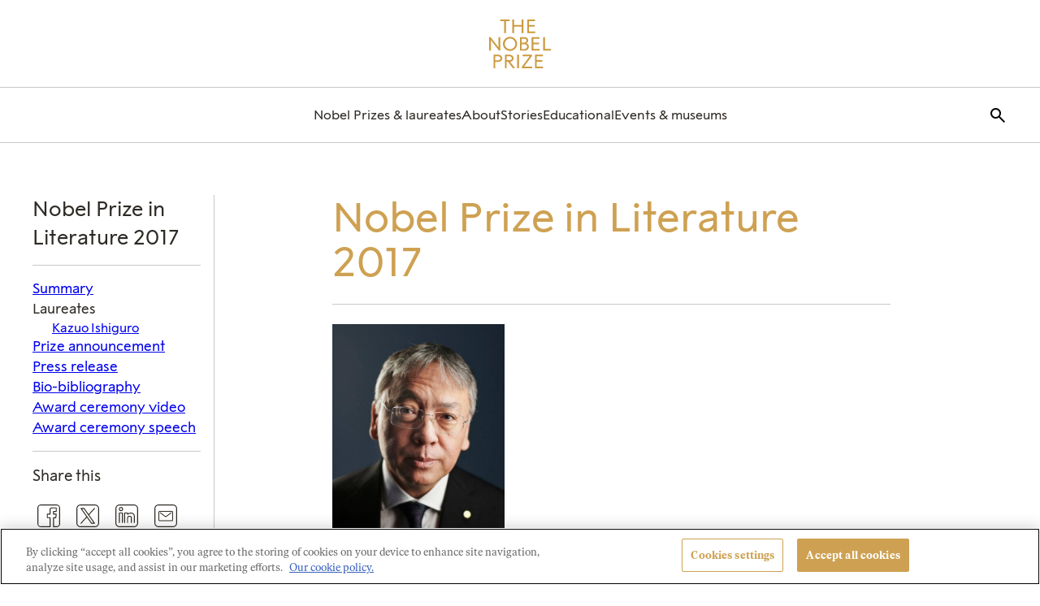

--- FILE ---
content_type: text/css
request_url: https://www.nobelprize.org/wp-content/plugins/nobelprize-block-library/dist/css/frontend-style.css?ver=479338bdb1657cc05d08
body_size: -66
content:
:root{--c-black:#000;--c-white:#fff}.toggle-collapsed,.toggler-collapsed[data-toggle] .toggler-open-content,[data-toggle]:not(.toggler-collapsed) .toggler-collapsed-content{display:none}.mconnect-notice{border-radius:var(--border-radius);color:var(--c-white);margin-bottom:.5rem;padding:.5rem 1rem}.mconnect-notice.error{background-color:var(--c-alert-red)}.mconnect-notice.success{background-color:var(--c-alert-green)}.content-item__title .content-item__title-link:after{content:none}.content-item .components-notice{left:0;margin:0;position:absolute;right:0;top:0;width:100%;z-index:10}.content-item.is-not-published{padding-top:8rem!important}.content-item.is-not-published:before{background-color:var(--c-white);bottom:0;content:"";left:0;opacity:.7;pointer-events:none;position:absolute;right:0;top:0;z-index:8}[data-type="tenup/queried-content"] a{pointer-events:none}


--- FILE ---
content_type: text/css
request_url: https://www.nobelprize.org/wp-content/themes/nobelprize/dist/css/frontend.css?ver=1765189560
body_size: 34889
content:
.wp-site-blocks{isolation:isolate}:root{--js-scrollbar-width:0;--font-size-1x:0.8125em;--font-size-2x:0.9375em;--font-size-3x:1.125em;--font-size-4x:1.5em;--font-size-5x:2em;--font-size-6x:2.5em;--font-size-7x:3em;--pale-smoke:#d6d1c4;--transition-speed:0.3s;--max-width-lg:1200px;--narrow-width:687px;--editor-width:1360px;--max-width-content:1440px;--gutter:1.25rem;--header-height:68px}@media (min-width:980px){:root{--header-height:176px;--gutter:2.5rem}}body{--text-color:var(--wp--preset--color--black);--button-background:var(--wp--preset--color--blue-500);--button-background-hover:var(--wp--preset--color--blue-700);--button-background-disabled:var(--wp--preset--color--black-400);--button-color:var(--wp--preset--color--white);--button-color-hover:var(--wp--preset--color--white);--button-color-disabled:var(--wp--preset--color--white);--link-color:var(--wp--preset--color--blue-500);--link-color-hover:var(--wp--preset--color--blue-700);--link-color-disabled:var(--wp--preset--color--black-400);--height-wp-admin-bar:46px}@media (min-width:782px){body{--height-wp-admin-bar:32px}}:root{--abbey:#55565a;--auChico:#8e5b52;--black:#000;--baseIncrement:8px;--burningSand:#d68a77;--copper:#bb8a35;--cornflower:#88b2e7;--dune:#2e2a25;--error:#bc1836;--fiord:#40516e;--jumbo:#8a8a8d;--lochMara:#0182c9;--nobel:#b3b2b1;--pampas:#f4f2f0;--roti:#cea152;--studio:#6648af;--westar:#e4e2df;--white:#fff;--dark-american-green:#235b4e;--dark-american-green-opacity-10:rgba(35,91,78,.102);--blue-opacity-10:rgba(1,130,201,.1);--blue-opacity-20:rgba(1,130,201,.2);--berlin-blue:#00263e;--berlin-blue-opacity-10:rgba(0,38,62,.102);--rose-doree:#dd7975;--countdown-font:"Alfred Sans Mono";--primary-font:"Alfred Sans";--secondary-font:"Alfred Serif";--nobel-gold:#cc9b40;--nobel-gold-opacity-10:rgba(204,155,64,.102);--bluish-green:#003b4a;--very-light-grey:#c8c8c8;--text-max-width:700px;--laureateNavPrimary:#612c2b;--laureate-nav-pipe:#4b1e1d;--caput-mortuum:#472426;--pale-nile-blue:#bbc6c3;--flesh-ocher:#df854f;--nobel-petrol:#002a3a;--dune-rgb:46,42,37;--color-border-primary:#c8c8c8;--color-inactive:#969492}html{box-sizing:border-box}*,:after,:before{box-sizing:inherit}a,abbr,acronym,address,applet,article,aside,audio,b,big,blockquote,body,canvas,caption,center,cite,code,dd,del,details,dfn,div,dl,dt,em,embed,fieldset,figcaption,figure,footer,form,h1,h2,h3,h4,h5,h6,header,hgroup,i,iframe,img,ins,kbd,label,legend,li,mark,menu,nav,object,ol,output,p,pre,q,ruby,s,samp,section,small,span,strike,strong,sub,summary,sup,table,tbody,td,tfoot,th,thead,time,tr,tt,u,ul,var,video{border:0;font:inherit;font-size:100%;margin:0;padding:0;vertical-align:baseline}article,aside,details,figcaption,figure,footer,header,hgroup,menu,nav,section{display:block}body{line-height:1}ol,ul{list-style:none}blockquote,q{quotes:none}blockquote:after,blockquote:before,q:after,q:before{content:"";content:none}table{border-collapse:collapse;border-spacing:0}html{line-height:1.15;-webkit-text-size-adjust:100%}body{margin:0}h1{font-size:2em;margin:.67em 0}hr{box-sizing:content-box;height:0;overflow:visible}pre{font-family:monospace,monospace;font-size:1em}a{background-color:transparent}abbr[title]{border-bottom:none;-webkit-text-decoration:underline;text-decoration:underline;-webkit-text-decoration:underline dotted;text-decoration:underline dotted}b,strong{font-weight:bolder}code,kbd,samp{font-family:monospace,monospace;font-size:1em}small{font-size:80%}sub,sup{font-size:75%;line-height:0;position:relative;vertical-align:baseline}sub{bottom:-.25em}sup{top:-.5em}img{border-style:none}button,input,optgroup,select,textarea{font-family:inherit;font-size:100%;line-height:1.15;margin:0}button,input{overflow:visible}button,select{text-transform:none}[type=button],[type=reset],[type=submit],button{-webkit-appearance:button}[type=button]::-moz-focus-inner,[type=reset]::-moz-focus-inner,[type=submit]::-moz-focus-inner,button::-moz-focus-inner{border-style:none;padding:0}[type=button]:-moz-focusring,[type=reset]:-moz-focusring,[type=submit]:-moz-focusring,button:-moz-focusring{outline:1px dotted ButtonText}fieldset{padding:.35em .75em .625em}legend{box-sizing:border-box;color:inherit;display:table;max-width:100%;padding:0;white-space:normal}progress{vertical-align:baseline}textarea{overflow:auto}[type=checkbox],[type=radio]{box-sizing:border-box;padding:0}[type=number]::-webkit-inner-spin-button,[type=number]::-webkit-outer-spin-button{height:auto}[type=search]{-webkit-appearance:textfield;outline-offset:-2px}[type=search]::-webkit-search-decoration{-webkit-appearance:none}::-webkit-file-upload-button{-webkit-appearance:button;font:inherit}details{display:block}summary{display:list-item}[hidden],template{display:none}*{-webkit-font-smoothing:antialiased;-moz-osx-font-smoothing:grayscale}html{scroll-padding-top:var(--wp--preset--spacing--150)}body{color:var(--text-color);font:normal normal 400 100%/normal var(--secondary-font);overflow-x:hidden}img{display:block;height:auto;max-width:100%}svg{fill:currentColor;flex-shrink:0}.container{margin:0 auto;max-width:var(--max-width-content);padding:0 var(--gutter)}.page-content-area{margin-top:calc(var(--baseIncrement)*7)}.page-content-area p:empty{display:none}.entry figure{margin-bottom:calc(var(--baseIncrement)*3)}.entry figure .alignnone{margin-bottom:var(--baseIncrement)}.page-section{display:flex;flex-flow:column nowrap;justify-content:space-between;margin-bottom:calc(var(--baseIncrement)*4)}@media (min-width:480px){.page-section{flex-flow:row wrap;margin-bottom:calc(var(--baseIncrement)*8)}}.page-section .page-content{flex:0 1 auto;width:100%}@media (min-width:980px){.page-section .page-content:not(.-full-width){margin:0 auto;width:var(--narrow-width)}}.page-section .page-content .table{margin-bottom:calc(var(--baseIncrement)*4)}.page-section .page-content .table:first-of-type{font-size:.9375em}.page-section .page-content .table:first-of-type p{margin-bottom:0}.page-section .page-aside{flex:0 1 auto;margin-top:calc(var(--baseIncrement)*3);order:2;width:100%}@media (min-width:980px){.page-section .page-aside:not(.-full-width){margin-top:0;order:0;width:calc(20% - var(--page-section-gap, var(--baseIncrement) * 2)/2)}}@media (min-width:768px){.content .-controlled-width{max-width:800px}}input:focus{outline:0}input:focus::-webkit-input-placeholder{color:var(--dune)}.nobel-content:after,.nobel__blocks--content:after,.page-content:after{clear:both;content:"";display:table}.nobel-content>section:where(:not(.newsletter-signup)),.nobel__blocks--content>section:where(:not(.newsletter-signup)),.page-content>section:where(:not(.newsletter-signup)){margin-bottom:calc(var(--baseIncrement)*6)}.nobel-content>section:first-child:not(.timeline):not(.search-form):not(.page-hero):not(.newsletter-signup):not(.queried-content-block),.nobel__blocks--content>section:first-child:not(.timeline):not(.search-form):not(.page-hero):not(.newsletter-signup):not(.queried-content-block),.page-content>section:first-child:not(.timeline):not(.search-form):not(.page-hero):not(.newsletter-signup):not(.queried-content-block){margin-top:calc(var(--baseIncrement)*4)}@media (min-width:480px){.nobel-content>section:first-child:not(.timeline):not(.search-form):not(.page-hero):not(.newsletter-signup):not(.queried-content-block),.nobel__blocks--content>section:first-child:not(.timeline):not(.search-form):not(.page-hero):not(.newsletter-signup):not(.queried-content-block),.page-content>section:first-child:not(.timeline):not(.search-form):not(.page-hero):not(.newsletter-signup):not(.queried-content-block){margin-top:calc(var(--baseIncrement)*8)}}.nobel-content>section:not(.timeline):not(.timeline-block):not(.search-form):not(.page-hero):not(.newsletter-signup):not(.search-page):not(.queried-content-block):not(.events-agenda):not(.most-popular-laureates--carousel):not(.featured-content-carousel):not(.np-press-release-section):not(.downloads),.nobel__blocks--content>section:not(.timeline):not(.timeline-block):not(.search-form):not(.page-hero):not(.newsletter-signup):not(.search-page):not(.queried-content-block):not(.events-agenda):not(.most-popular-laureates--carousel):not(.featured-content-carousel):not(.np-press-release-section):not(.downloads),.page-content>section:not(.timeline):not(.timeline-block):not(.search-form):not(.page-hero):not(.newsletter-signup):not(.search-page):not(.queried-content-block):not(.events-agenda):not(.most-popular-laureates--carousel):not(.featured-content-carousel):not(.np-press-release-section):not(.downloads){margin:0 auto calc(var(--baseIncrement)*6) auto;max-width:var(--max-width-content);padding-left:var(--gutter);padding-right:var(--gutter)}.nobel-content>section:not(.timeline):not(.timeline-block):not(.search-form):not(.page-hero):not(.newsletter-signup):not(.featured-content__colored):not(.np-press-release-section):not(.laureates-birthday),.nobel__blocks--content>section:not(.timeline):not(.timeline-block):not(.search-form):not(.page-hero):not(.newsletter-signup):not(.featured-content__colored):not(.np-press-release-section):not(.laureates-birthday),.page-content>section:not(.timeline):not(.timeline-block):not(.search-form):not(.page-hero):not(.newsletter-signup):not(.featured-content__colored):not(.np-press-release-section):not(.laureates-birthday){padding-bottom:0;padding-top:0}.nobel-content>section:first-child:not(.page-hero):not(.search-page):not(.queried-content-block):not(.np-press-release-section):not(.featured-content):not(.photo-gallery-container),.nobel__blocks--content>section:first-child:not(.page-hero):not(.search-page):not(.queried-content-block):not(.np-press-release-section):not(.featured-content):not(.photo-gallery-container),.page-content>section:first-child:not(.page-hero):not(.search-page):not(.queried-content-block):not(.np-press-release-section):not(.featured-content):not(.photo-gallery-container){margin-top:calc(var(--baseIncrement)*6)!important}.nobel-content>section.search-page,.nobel__blocks--content>section.search-page,.page-content>section.search-page{margin:calc(var(--baseIncrement)*4) auto calc(var(--baseIncrement)*4) auto!important;max-width:var(--max-width-content);padding-left:var(--gutter);padding-right:var(--gutter)}.nobel-content>section.search-page .pagination,.nobel__blocks--content>section.search-page .pagination,.page-content>section.search-page .pagination{margin-bottom:0}@media (min-width:980px){.nobel-content>section.search-page .pagination,.nobel__blocks--content>section.search-page .pagination,.page-content>section.search-page .pagination{margin-bottom:calc(var(--baseIncrement)*4)}}.nobel-content{padding-top:var(--header-height)}.nobel-content .nobel__blocks--content:where(:not(:has(.queried-content-block:first-of-type,.page-hero:first-of-type))){padding-top:calc(var(--baseIncrement)*3)}@media (min-width:768px){.nobel-content .nobel__blocks--content:where(:not(:has(.queried-content-block:first-of-type,.page-hero:first-of-type))){padding-top:calc(var(--baseIncrement)*6)}}.nobel-content .nobel__blocks--content>.dynamic-list,.nobel-content .nobel__blocks--content>[class^=wp-block]:not(.alignfull),.nobel-content .nobel__blocks--content>h1,.nobel-content .nobel__blocks--content>h2,.nobel-content .nobel__blocks--content>h3,.nobel-content .nobel__blocks--content>h4,.nobel-content .nobel__blocks--content>h5,.nobel-content .nobel__blocks--content>h6,.nobel-content .nobel__blocks--content>ol,.nobel-content .nobel__blocks--content>p,.nobel-content .nobel__blocks--content>ul{margin:0 auto calc(var(--baseIncrement)*3);max-width:var(--max-width-content);padding:0 var(--gutter)}.nobel-content .nobel__blocks--content>ol,.nobel-content .nobel__blocks--content>ul{padding-left:3em}form input,form select{font-family:var(--wp--custom--font-variant--paragraph--small--font-family);font-size:var(--wp--custom--font-variant--paragraph--small--font-size,initial);line-height:var(--wp--custom--font-variant--paragraph--small--line-height,initial);transition:color .3s ease}form input[type=email],form input[type=tel],form input[type=text]{border:1px solid var(--color-border-primary);height:var(--wp--preset--spacing--90);padding:var(--wp--preset--spacing--40)}form input[type=email]:disabled,form input[type=tel]:disabled,form input[type=text]:disabled,form select:disabled{background:none;border-color:var(--color-inactive);color:var(--color-inactive);pointer-events:none}form input:focus,form input:focus-visible,form select:focus,form select:focus-visible{border-color:var(--black)}.input-select{-webkit-appearance:none;-moz-appearance:none;appearance:none;background-image:url("data:image/svg+xml;charset=utf-8,%3Csvg xmlns='http://www.w3.org/2000/svg' width='24' height='24' fill='none'%3E%3Cpath fill='%232E2A25' d='m12 13.292 4.6-4.6.708.708L12 14.708 6.692 9.4l.708-.708z'/%3E%3C/svg%3E");background-position:calc(100% - var(--wp--preset--spacing--30));background-repeat:no-repeat;border:1px solid var(--wp--preset--color--nobel-gold);font-family:var(--wp--preset--font-family--primary);margin-bottom:var(--wp--preset--spacing--30);margin-top:var(--wp--preset--spacing--30);padding:var(--wp--preset--spacing--30) var(--wp--preset--spacing--80) var(--wp--preset--spacing--30) var(--wp--preset--spacing--30);width:100%}body,html{-webkit-font-smoothing:antialiased;-moz-osx-font-smoothing:grayscale}body{font-family:var(--wp--custom--font-variant--paragraph--medium--font-family);font-size:var(--wp--custom--font-variant--paragraph--medium--font-size,initial);line-height:var(--wp--custom--font-variant--paragraph--medium--line-height,initial)}pre{background:var(--westar);margin-bottom:calc(var(--baseIncrement)*3);padding:calc(var(--baseIncrement)*3);white-space:pre-wrap}q{quotes:"“" "”" "‘" "’"}q:before{content:open-quote}q:after{content:close-quote}h1,h2,h3,h4,h5,h6,p{text-align:left;text-rendering:optimizeLegibility;text-transform:none}h1,h2,h3,h4,h5,h6{margin-top:0}:where(h1,h2,h3,h4,h5,h6):has(em,i) em,:where(h1,h2,h3,h4,h5,h6):has(em,i) i{font-family:inherit}.h1,h1{font-family:var(--wp--custom--font-variant--heading--1--font-family);font-family:var(--primary-font);font-size:var(--wp--custom--font-variant--heading--1--font-size,initial);line-height:var(--wp--custom--font-variant--heading--1--line-height,initial)}.h2,h2{font-family:var(--wp--custom--font-variant--heading--2--font-family);font-family:var(--primary-font);font-size:var(--wp--custom--font-variant--heading--2--font-size,initial);line-height:var(--wp--custom--font-variant--heading--2--line-height,initial)}.h3,h3{font-family:var(--wp--custom--font-variant--heading--3--font-family);font-family:var(--primary-font);font-size:var(--wp--custom--font-variant--heading--3--font-size,initial);line-height:var(--wp--custom--font-variant--heading--3--line-height,initial)}.h4,h4{font-family:var(--wp--custom--font-variant--heading--4--font-family);font-family:var(--primary-font);font-size:var(--wp--custom--font-variant--heading--4--font-size,initial);line-height:var(--wp--custom--font-variant--heading--4--line-height,initial)}.h5,h5{font-family:var(--wp--custom--font-variant--heading--5--font-family);font-family:var(--primary-font);font-size:var(--wp--custom--font-variant--heading--5--font-size,initial);line-height:var(--wp--custom--font-variant--heading--5--line-height,initial)}.h6,h6{font-family:var(--wp--custom--font-variant--heading--6--font-family);font-family:var(--primary-font);font-size:var(--wp--custom--font-variant--heading--6--font-size,initial);line-height:var(--wp--custom--font-variant--heading--6--line-height,initial)}em,i{font-family:var(--secondary-font);font-style:italic}.entry p{margin-bottom:calc(var(--baseIncrement)*3)}.-withalfred{font-family:var(--primary-font)}.withivar{font-family:var(--secondary-font)}.smalltext{font-size:.9375rem}.caption,.copy,.copyright,.credit,.smalltext{font-family:var(--primary-font);text-align:left}.caption,.copy,.copyright,.credit{color:var(--jumbo);font-size:.8125rem}.text_link{font-family:var(--secondary-font)}.ingress,.quote{border-bottom:1px solid var(--westar);border-top:1px solid var(--westar);font-size:1.25rem;padding:calc(var(--baseIncrement)*3) 0}blockquote{margin-bottom:calc(var(--baseIncrement)*3);padding-left:calc(var(--baseIncrement)*3)}blockquote p:last-child{margin-bottom:0}blockquote .quote{border:0;padding:0}code{font:inherit}.ingress{font-size:1.375rem}.dropcap{color:var(--roti);float:left;font-family:var(--primary-font);font-size:calc(var(--baseIncrement)*11);line-height:.9;padding-right:var(--baseIncrement);padding-top:0}.dropcap.-serif{font-family:var(--secondary-font)}.has-drop-cap:not(:focus):first-letter{color:var(--roti);float:left;font-family:var(--primary-font);font-size:calc(var(--baseIncrement)*11);line-height:.9;padding-right:var(--baseIncrement);padding-top:0}button:where(:not(.components-button)){align-items:center;background:none;border:0;cursor:pointer;display:inline-flex;justify-content:center;text-align:center}.btn,.wp-block-button__link{background-color:var(--button-background);border:none;border-radius:0;color:var(--button-color);cursor:pointer;display:inline-flex;font-family:var(--wp--custom--font-variant--button--small--font-family);font-size:var(--wp--custom--font-variant--button--small--font-size,initial);line-height:var(--wp--custom--font-variant--button--small--line-height,initial);padding:var(--wp--preset--spacing--30) var(--wp--preset--spacing--50);-webkit-text-decoration:none;text-decoration:none;transition:background-color var(--transition-speed),color var(--transition-speed)}.btn:focus,.btn:hover,.wp-block-button__link:focus,.wp-block-button__link:hover{background-color:var(--button-background-hover);color:var(--button-color-hover);-webkit-text-decoration:none;text-decoration:none}.btn:disabled,.wp-block-button__link:disabled{background-color:var(--button-background-disabled);color:var(--button-color-disabled);cursor:not-allowed;pointer-events:none}.btn.is-style-large,.wp-block-button.is-style-large .wp-block-button__link{background-color:var(--button-background);border:none;border-radius:0;color:var(--button-color);cursor:pointer;display:inline-flex;font-family:var(--wp--custom--font-variant--button--small--font-family);font-family:var(--wp--custom--font-variant--button--large--font-family);font-size:var(--wp--custom--font-variant--button--small--font-size,initial);font-size:var(--wp--custom--font-variant--button--large--font-size,initial);line-height:var(--wp--custom--font-variant--button--small--line-height,initial);line-height:var(--wp--custom--font-variant--button--large--line-height,initial);padding:var(--wp--preset--spacing--30) var(--wp--preset--spacing--50);padding:var(--wp--preset--spacing--40) var(--wp--preset--spacing--60);-webkit-text-decoration:none;text-decoration:none;transition:background-color var(--transition-speed),color var(--transition-speed)}.btn.is-style-large:focus,.btn.is-style-large:hover,.wp-block-button.is-style-large .wp-block-button__link:focus,.wp-block-button.is-style-large .wp-block-button__link:hover{background-color:var(--button-background-hover);color:var(--button-color-hover);-webkit-text-decoration:none;text-decoration:none}.btn.is-style-large:disabled,.wp-block-button.is-style-large .wp-block-button__link:disabled{background-color:var(--button-background-disabled);color:var(--button-color-disabled);cursor:not-allowed;pointer-events:none}.wp-block-button:where(.is-style-link,.is-style-link-secondary,.is-style-link-tertiary) .wp-block-button__link{background-color:var(--button-background);border:none;border-radius:0;color:var(--button-color);cursor:pointer;display:inline-flex;font-family:var(--wp--custom--font-variant--button--small--font-family);font-size:var(--wp--custom--font-variant--button--small--font-size,initial);line-height:var(--wp--custom--font-variant--button--small--line-height,initial);padding:var(--wp--preset--spacing--30) var(--wp--preset--spacing--50);-webkit-text-decoration:none;text-decoration:none;transition:background-color var(--transition-speed),color var(--transition-speed);--button-color:var(--link-color);--button-color-hover:var(--link-color-hover);-webkit-appearance:none;-moz-appearance:none;appearance:none;background:none;border:0;font-size:inherit;padding:0}.wp-block-button:where(.is-style-link,.is-style-link-secondary,.is-style-link-tertiary) .wp-block-button__link:focus,.wp-block-button:where(.is-style-link,.is-style-link-secondary,.is-style-link-tertiary) .wp-block-button__link:hover{background-color:var(--button-background-hover);color:var(--button-color-hover);-webkit-text-decoration:none;text-decoration:none}.wp-block-button:where(.is-style-link,.is-style-link-secondary,.is-style-link-tertiary) .wp-block-button__link:disabled{background-color:var(--button-background-disabled);color:var(--button-color-disabled);cursor:not-allowed;pointer-events:none}.wp-block-button:where(.is-style-link,.is-style-link-secondary,.is-style-link-tertiary) .wp-block-button__link:focus,.wp-block-button:where(.is-style-link,.is-style-link-secondary,.is-style-link-tertiary) .wp-block-button__link:hover{background:none;-webkit-text-decoration:underline;text-decoration:underline}.wp-block-button:where(.is-style-link,.is-style-link-secondary,.is-style-link-tertiary) .wp-block-button__link:disabled{background:none;color:var(--button-background-disabled)}.btn.is-style-link-secondary,.wp-block-button.is-style-link-secondary .wp-block-button__link{background-color:var(--button-background);border:none;border-radius:0;color:var(--button-color);cursor:pointer;display:inline-flex;font-family:var(--wp--custom--font-variant--button--small--font-family);font-size:var(--wp--custom--font-variant--button--small--font-size,initial);line-height:var(--wp--custom--font-variant--button--small--line-height,initial);padding:var(--wp--preset--spacing--30) var(--wp--preset--spacing--50);-webkit-text-decoration:none;text-decoration:none;transition:background-color var(--transition-speed),color var(--transition-speed);--button-color:var(--link-color);--button-color-hover:var(--link-color-hover);-webkit-appearance:none;-moz-appearance:none;appearance:none;background:none;border:0;font-size:inherit;padding:0;--button-color:var(--text-color);--button-color-hover:var(--wp--preset--color--nobel-gold)}.btn.is-style-link-secondary:focus,.btn.is-style-link-secondary:hover,.wp-block-button.is-style-link-secondary .wp-block-button__link:focus,.wp-block-button.is-style-link-secondary .wp-block-button__link:hover{background-color:var(--button-background-hover);color:var(--button-color-hover);-webkit-text-decoration:none;text-decoration:none}.btn.is-style-link-secondary:disabled,.wp-block-button.is-style-link-secondary .wp-block-button__link:disabled{background-color:var(--button-background-disabled);color:var(--button-color-disabled);cursor:not-allowed;pointer-events:none}.btn.is-style-link-secondary:focus,.btn.is-style-link-secondary:hover,.wp-block-button.is-style-link-secondary .wp-block-button__link:focus,.wp-block-button.is-style-link-secondary .wp-block-button__link:hover{background:none;-webkit-text-decoration:underline;text-decoration:underline}.btn.is-style-link-secondary:disabled,.wp-block-button.is-style-link-secondary .wp-block-button__link:disabled{background:none;color:var(--button-background-disabled)}.btn.is-style-link-tertiary,.wp-block-button.is-style-link-tertiary .wp-block-button__link{background-color:var(--button-background);border:none;border-radius:0;color:var(--button-color);cursor:pointer;display:inline-flex;font-family:var(--wp--custom--font-variant--button--small--font-family);font-size:var(--wp--custom--font-variant--button--small--font-size,initial);line-height:var(--wp--custom--font-variant--button--small--line-height,initial);padding:var(--wp--preset--spacing--30) var(--wp--preset--spacing--50);-webkit-text-decoration:none;text-decoration:none;transition:background-color var(--transition-speed),color var(--transition-speed);--button-color:var(--link-color);--button-color-hover:var(--link-color-hover);-webkit-appearance:none;-moz-appearance:none;appearance:none;background:none;border:0;font-size:inherit;padding:0;--button-color:var(--wp--preset--color--white);--button-color-hover:var(--wp--preset--color--white)}.btn.is-style-link-tertiary:focus,.btn.is-style-link-tertiary:hover,.wp-block-button.is-style-link-tertiary .wp-block-button__link:focus,.wp-block-button.is-style-link-tertiary .wp-block-button__link:hover{background-color:var(--button-background-hover);color:var(--button-color-hover);-webkit-text-decoration:none;text-decoration:none}.btn.is-style-link-tertiary:disabled,.wp-block-button.is-style-link-tertiary .wp-block-button__link:disabled{background-color:var(--button-background-disabled);color:var(--button-color-disabled);cursor:not-allowed;pointer-events:none}.btn.is-style-link-tertiary:focus,.btn.is-style-link-tertiary:hover,.wp-block-button.is-style-link-tertiary .wp-block-button__link:focus,.wp-block-button.is-style-link-tertiary .wp-block-button__link:hover{background:none;-webkit-text-decoration:underline;text-decoration:underline}.btn.is-style-link-tertiary:disabled,.wp-block-button.is-style-link-tertiary .wp-block-button__link:disabled{background:none;color:var(--button-background-disabled)}.toggle{-webkit-appearance:none;-moz-appearance:none;appearance:none;border:none;border-radius:none;box-shadow:none;cursor:pointer;display:inline-block;font-size:0;height:24px;margin:0;overflow:hidden;padding:0;position:relative;text-indent:-9999px;transition:background .3s;width:18px}.toggle.active>span{background:none}.toggle.active>span:after,.toggle.active>span:before{transition-delay:0,.3s}.toggle.active>span:before{top:0;transform:rotate(45deg)}.toggle.active>span:after{bottom:0;transform:rotate(-45deg)}.toggle span{right:0;top:12px;transition:background .3s}.toggle span,.toggle span:after,.toggle span:before{background-color:var(--black);display:block;height:2px;left:0;position:absolute}.toggle span:after,.toggle span:before{content:"";transition-delay:.3s,0;transition-duration:.3s,.3s;width:100%}.toggle span:before{top:6px;transition-property:top,transform}.toggle span:after{bottom:6px;transition-property:bottom,transform}.toggle-close{-webkit-appearance:none;-moz-appearance:none;appearance:none;border:none;border-radius:none;box-shadow:none;cursor:pointer;display:inline-block;font-size:0;height:30px;margin:0;overflow:hidden;padding:0;position:relative;text-indent:-9999px;transition:background .3s;width:20px}.toggle-close span{display:block;height:2px;left:1px;position:absolute;right:1px;top:10px;transition:background 0 .3s}.toggle-close span:after,.toggle-close span:before{background-color:var(--black);content:"";display:block;height:2px;left:0;position:absolute;width:100%}.toggle-close span:before{top:0;transform:rotate(45deg)}.toggle-close span:after{bottom:0;transform:rotate(-45deg)}a:where(:not(.components-external-link)){background:none;border:0;color:var(--link-color);cursor:pointer;padding:0;-webkit-text-decoration:none;text-decoration:none;transition:color var(--transition-speed)}a:where(:not(.components-external-link)):focus,a:where(:not(.components-external-link)):hover{color:var(--link-color-hover);-webkit-text-decoration:underline;text-decoration:underline}.site-logo{margin:0 auto;text-align:center}.site-logo a{align-items:center;color:var(--wp--preset--color--nobel-gold);display:inline-flex;font-family:var(--primary-font);-webkit-text-decoration:none;text-decoration:none;text-transform:uppercase;transition:opacity var(--transition-speed)}.site-logo a:focus,.site-logo a:hover{opacity:.7}.related-information{display:flex;flex-direction:column;flex-wrap:wrap;justify-content:space-between}@media(min-width:768px){.related-information{flex-direction:row;flex-wrap:nowrap}}.related-information>.entry-content-wrapped,.related-information>.sidebar-content{flex:0 1 auto}.related-information>.sidebar-content{font-family:var(--primary-font);width:100%}@media(min-width:768px){.related-information>.sidebar-content{width:calc(40% - var(--baseIncrement)*2)}}.related-information>.sidebar-content p{font-size:.9375em}.related-information>.entry-content-wrapped{width:100%}@media(min-width:768px){.related-information>.entry-content-wrapped{width:calc(60% - var(--baseIncrement)*2)}}.full-width{left:50%;margin-left:-50vw;margin-right:-50vw;position:relative;right:50%;width:100vw}@media(min-width:980px){.full-width{left:31.9%}}@media(min-width:1200px){.full-width{left:32%}}.full-width figcaption{margin:0 auto;max-width:var(--max-width-content);padding:0 1em}@media print{body{background-color:var(--white);font-family:Georgia,serif;font-size:10pt!important;margin:0;-webkit-print-color-adjust:exact;print-color-adjust:exact}*,body{color:var(--black)!important}img,svg,table{page-break-inside:avoid;-moz-column-break-inside:avoid;break-inside:avoid}a img{border:none}a{color:var(--black)!important;-webkit-text-decoration:none;text-decoration:none}h1{font-size:22pt!important}.site-banner .site-banner-logo{margin:0 auto}.back-to-top,.explore-laureates.page-section,.footer,.mobile-nav,.mobile-search,.newsletter-signup,.opinion-stage,.ot-floating-button,.page-aside,.recommended-content,.search-form,.site-footer,.site-main-navigation,.sticky-navigation,.text_link,.to-top{display:none!important}.article-grid{page-break-inside:avoid;-moz-column-break-inside:avoid;break-inside:avoid}.article-grid .content-item.is-card-style .content-item__excerpt,.article-grid .content-item.is-card-style .content-item__meta-item,.article-grid .content-item.is-card-style .content-item__tag,.article-grid .content-item.is-card-style .content-item__title-link,.article-grid .content-item.is-card-style p{color:var(--white)!important}.article-grid .-halfwidth-b{width:calc(50% - var(--baseIncrement)*2)}.article-grid .-one-third{width:calc(33.3333% - var(--baseIncrement)*8/3)}.queried-content-block{page-break-inside:avoid;-moz-column-break-inside:avoid;break-inside:avoid}.queried-content-block .content-item.is-card-style .content-item__excerpt,.queried-content-block .content-item.is-card-style .content-item__meta-item,.queried-content-block .content-item.is-card-style .content-item__tag,.queried-content-block .content-item.is-card-style .content-item__title-link,.queried-content-block .content-item.is-card-style p{color:var(--white)!important}.queried-content-block .is-grid-layout{display:grid}.queried-content-block .is-grid-layout--2,.queried-content-block .is-grid-layout--4{grid-template-columns:repeat(2,1fr)}.queried-content-block .is-grid-layout--3,.queried-content-block .is-grid-layout--6{grid-template-columns:repeat(3,1fr)}.queried-content-block .content-media:after{display:none}}.screen-reader-text{border:0;clip:rect(1px,1px,1px,1px);clip-path:inset(50%);height:1px;margin:-1px;overflow:hidden;padding:0;position:absolute!important;width:1px;word-wrap:normal!important}.screen-reader-text:focus{background-color:var(--westar);clip:auto!important;clip-path:none;color:var(--dune);display:block;font-size:1em;height:auto;left:5px;line-height:normal;padding:15px 23px 14px;-webkit-text-decoration:none;text-decoration:none;top:5px;width:auto;z-index:100000}.flip{transform:rotate(180deg);transform-origin:center}.border-bottom{border-bottom:.5px solid var(--color-border-primary)}.border-top{border-top:.5px solid var(--color-border-primary)}.modern{color:var(--dune);font-family:var(--primary-font);margin-bottom:calc(var(--baseIncrement)*3)}.text-uppercase{text-transform:uppercase}.has-text-color.has-heading-highlight-color{color:var(--roti)}.no-js [id=main-navigation-js]:target{opacity:1;visibility:visible}.no-js noscript [id=mobile-close-js]{display:block}.no-js [id=search-mobile-trigger-js]{display:none}.no-js .site-main-navigation{margin-top:-1px;padding-left:0;position:fixed;width:100%;z-index:99}@media(min-width:768px){.no-js .site-main-navigation{margin-top:0;padding-left:1em;position:static}}.no-js .site-main-navigation>.main-menu{border-top:1px solid var(--westar);width:100%}@media(min-width:768px){.no-js .site-main-navigation>.main-menu{border-top:0}}.no-js .site-main-navigation>.search-trigger{display:none}.no-js .site-main-navigation>.main-menu li .sub-menu{display:block;opacity:1;position:static;visibility:visible}@media(min-width:768px){.no-js .site-main-navigation>.main-menu li .sub-menu{opacity:0;position:absolute;visibility:hidden}.no-js .site-main-navigation>.main-menu li:hover .sub-menu{opacity:1;visibility:visible}}.no-js .sub-navigation section[id=dropdown-menu-js]{opacity:0;visibility:hidden}.no-js .sub-navigation button[id=dropdown-js]{cursor:pointer}.no-js .sub-navigation button[id=dropdown-js]:focus{pointer-events:none}.no-js .sub-navigation button[id=dropdown-js]:focus+section[id=dropdown-menu-js]{opacity:1;visibility:visible}.no-js .explore-laureates .incrementor>[type=button]{display:none}.no-js .explore-laureates .incrementor>[type=text]{border-left:1px solid var(--westar);border-right:1px solid var(--westar)}.no-js .header-search-form{max-height:56px;opacity:1;position:static;visibility:visible}@media(min-width:768px){.no-js .header-search-form{border-top:1px solid var(--westar)}}.no-js .header-search>.input{width:95%}.no-js .tabs>.tabnavigation,.no-js [id=search-close-trigger-js]{display:none}.no-js .tabs .tabcontent{display:block;margin-bottom:calc(var(--baseIncrement)*2)}.no-js .carousel.-article>div{margin-bottom:calc(var(--baseIncrement)*3)}.no-js .timeline-navigation,.no-js .timeline-view-list{display:none}[id=noscript-list] h3,[id=noscript-list] ol{margin:0 auto;max-width:var(--max-width-content);padding:calc(var(--baseIncrement)*5) calc(var(--baseIncrement)*2) 0 calc(var(--baseIncrement)*2)}[id=noscript-list] ol{display:flex;flex-direction:column;justify-content:space-between}@media(min-width:768px){[id=noscript-list] ol{flex-direction:row}}[id=noscript-list] ol li a{font-family:var(--primary-font)}.site-header{align-items:center;background-color:var(--white);border-bottom:.5px solid var(--color-border-primary);display:flex;height:var(--header-height);justify-content:center;position:fixed;top:0;transition:height var(--transition-speed);width:100%;z-index:105}@media (min-width:768px){.site-header{padding-bottom:0;padding-top:0}}@media (min-width:600px){.site-header{top:var(--wp-admin--admin-bar--height,0)}}@media (max-width:782px){body.admin-bar .site-header{top:var(--wp-admin--admin-bar--height,0)}}.has-sticky-header{--header-height:68px}.site-header--sticky .site-banner:after{display:none}.site-header--sticky .site-header__wrapper{flex-flow:row nowrap}.site-header--sticky .site-logo-icon--big{display:none!important}.site-header--sticky .site-logo-icon--small{display:block!important}.site-banner{align-items:center;display:flex;flex:1;flex-flow:row nowrap;justify-content:space-between;position:relative}@media (min-width:768px){.site-banner{padding-bottom:var(--wp--preset--spacing--50);padding-top:var(--wp--preset--spacing--50)}}@media (min-width:980px){.site-banner:after{border-bottom:.5px solid var(--color-border-primary);bottom:0;content:"";display:block;left:50%;max-width:100vw;position:absolute;right:0;top:auto;transform:translateX(-50%);width:100vw}}.site-banner .site-logo{align-items:center;display:flex}.site-banner .site-banner-logo{text-align:center}.site-banner .mobile-actions{align-items:center;display:flex;gap:calc(var(--baseIncrement)*2.5)}.site-banner .site-logo-icon--big{display:none}@media (min-width:980px){.site-banner .site-logo-icon--big{display:block}.site-banner .mobile-nav,.site-banner .mobile-search,.site-banner .site-logo-icon--small{display:none}}.site-header__wrapper{align-items:center;background:var(--wp--preset--color--white);display:flex;flex-flow:row nowrap;flex-grow:1;height:100%}@media (min-width:980px){.site-header__wrapper{border-bottom:0;flex-flow:column nowrap}}.site-main-navigation{background:var(--white);height:calc(100vh - var(--header-height));height:calc(100dvh - var(--header-height));left:0;opacity:0;overflow:auto;padding:0;position:absolute;top:var(--header-height);transition:all var(--transition-speed) ease-in-out;visibility:hidden;width:100%;z-index:-1}@media (min-width:980px){.site-main-navigation{border-top:0}}.site-main-navigation.active{opacity:1;visibility:visible;z-index:100}@media (min-width:980px){.site-main-navigation{align-items:center;background:none;display:flex;flex-flow:row nowrap;height:100%;opacity:1;overflow:visible;overflow:initial;padding-top:0;position:relative;top:auto;visibility:visible;z-index:3}}.site-main-navigation ul{list-style:none;margin:0;padding-left:0}.site-main-navigation li{margin:0}.site-main-navigation .main-menu{color:var(--dune);display:flex;flex-flow:column nowrap;font-family:var(--primary-font);font-size:1.125rem;position:relative;z-index:100}@media (min-width:980px){.site-main-navigation .main-menu{align-content:center;display:flex;flex-flow:row nowrap;font-size:1rem;gap:var(--wp--preset--spacing--30);height:100%;justify-content:center;padding-top:0;place-content:center;width:100%}.site-main-navigation .main-menu .menu-item-link--no-hover:hover{color:var(--dune);cursor:default}}.site-main-navigation .main-menu>li{position:relative}@media (min-width:980px){.site-main-navigation .main-menu>li:focus>.sub-menu,.site-main-navigation .main-menu>li:hover>.sub-menu{transform:translateZ(0)}.site-main-navigation .main-menu>li{align-items:center;display:flex;flex-wrap:wrap;height:100%}}.site-main-navigation .main-menu>li:before{border-bottom:1px solid var(--color-border-primary);bottom:0;content:"";left:var(--gutter);position:absolute;width:calc(100% - var(--gutter)*2)}@media (min-width:980px){.site-main-navigation .main-menu>li:before{display:none}}.site-main-navigation .main-menu>li.menu-item-has-children.active .sub-menu{display:block;margin-bottom:var(--baseIncrement);margin-top:calc(var(--baseIncrement)*-1);opacity:1;visibility:visible}@media (min-width:980px){.site-main-navigation .main-menu>li.menu-item-has-children.active .sub-menu{margin-bottom:0;margin-top:0}}.site-main-navigation .main-menu>li.menu-item-has-children:after{background:url("data:image/svg+xml;charset=utf-8,%3Csvg xmlns='http://www.w3.org/2000/svg' width='24' height='24' fill='none'%3E%3Cpath fill='%232E2A25' d='m11.796 12.6 4.6-4.6 1.4 1.4-6 6-6-6 1.4-1.4z'/%3E%3C/svg%3E") no-repeat 50%;background-size:cover;content:"";display:inline-block;height:24px;position:absolute;right:var(--gutter);top:calc(var(--baseIncrement)*2);transition:transform .15s ease-in-out;width:24px;z-index:103}@media (min-width:980px){.site-main-navigation .main-menu>li.menu-item-has-children:after{display:none}}.site-main-navigation .main-menu>li.searchform{display:none}@media (min-width:980px){.site-main-navigation .main-menu>li.searchform{align-items:center;display:flex;position:absolute;right:0}}.site-main-navigation .main-menu>li.menu-item-has-children.active:after{transform:rotate(-180deg)}.site-main-navigation .main-menu>li.menu-item-has-children.active>a{color:var(--wp--preset--color--nobel-gold)}.site-main-navigation .main-menu>li a{color:var(--dune);display:inline-block;padding:calc(var(--baseIncrement)*2) calc(var(--baseIncrement)*2.5);-webkit-text-decoration:none;text-decoration:none}@media (min-width:980px){.site-main-navigation .main-menu>li a{padding:0}}.site-main-navigation .main-menu>li a:focus,.site-main-navigation .main-menu>li a:hover{color:var(--roti)}@media (min-width:980px){.site-main-navigation .main-menu>li:last-child .sub-menu{right:0}.site-main-navigation .main-menu>li>.sub-menu{padding:calc(var(--baseIncrement)*2) 0}}.site-main-navigation .main-menu>li .sub-menu{display:none;margin-top:0;opacity:0;transition:visibility var(--transition-speed) ease-in-out,opacity var(--transition-speed) ease-in-out,transform var(--transition-speed) ease-in-out;visibility:hidden}.site-main-navigation .main-menu>li .sub-menu ul{padding-left:calc(var(--baseIncrement)*2)}@media (min-width:980px){.site-main-navigation .main-menu>li .sub-menu{background-color:var(--wp--preset--color--white);box-sizing:border-box;display:block;left:-999em;margin-top:0;position:absolute;top:100%;width:242px;z-index:101}.site-main-navigation .main-menu>li .sub-menu ul{background-color:var(--pampas);margin-bottom:var(--baseIncrement);margin-top:var(--baseIncrement);padding-bottom:var(--baseIncrement);padding-left:0;padding-top:var(--baseIncrement);position:relative;top:auto}}.site-main-navigation .main-menu>li .sub-menu>li{position:relative}.site-main-navigation .main-menu>li .sub-menu>li>a{font-size:1rem;padding-bottom:var(--baseIncrement);padding-left:calc(var(--baseIncrement)*4.5);padding-right:calc(var(--baseIncrement)*4.5);padding-top:var(--baseIncrement)}@media (min-width:980px){.site-main-navigation .main-menu>li .sub-menu>li>a{display:block;font-size:.9375rem;padding-left:calc(var(--baseIncrement)*3);padding-right:calc(var(--baseIncrement)*3)}}.site-main-navigation .main-menu li:focus .sub-menu,.site-main-navigation .main-menu li:hover .sub-menu{opacity:1;visibility:visible}.site-main-navigation .main-menu li:focus .sub-menu ul,.site-main-navigation .main-menu li:hover .sub-menu ul{left:0}@media (min-width:980px){.site-main-navigation .main-menu>.menu-item>.sub-menu{box-shadow:0 4px 4px 0 rgba(0,0,0,.25);left:0;transform:translate3d(0,-20px,0)}}.site-main-navigation .main-menu li a:focus+.sub-menu{opacity:1;visibility:visible}.site-main-navigation .main-menu li a:focus+.sub-menu li:hover>ul{left:100%}@media (min-width:980px){.site-main-navigation .main-menu li a:active+.sub-menu,.site-main-navigation .main-menu li a:focus+.sub-menu,.site-main-navigation .main-menu li.sub-menu-active a+.sub-menu{opacity:1;visibility:visible}}.sub-navigation{background:var(--auChico);padding:calc(var(--baseIncrement)*2) 0;position:relative;z-index:2}.sub-navigation button{align-items:center;color:var(--white);display:flex;font-family:var(--primary-font);font-size:1rem;justify-content:space-between;padding:0;width:100%}.sub-navigation button svg{display:inline-block;fill:currentColor;height:1em;position:relative;top:-.0625em;transition:transform .25s ease-in;vertical-align:middle;width:1em}.sub-navigation button:focus{color:var(--burningSand);outline:0}.sub-navigation button.active svg{transform:rotate(180deg)}.sticky-navigation{height:52px}.sticky{left:0;position:fixed;right:0;top:0;width:100%;z-index:107}@media(min-width:980px){.admin-bar .sticky{top:32px}}.sub-navigation-dropdown{background:var(--auChico);border-top:1px solid hsla(0,0%,100%,.2);left:0;opacity:0;overflow:hidden;padding-left:calc(var(--baseIncrement)*2);padding-right:calc(var(--baseIncrement)*2);padding-top:calc(var(--baseIncrement)*3);position:absolute;right:0;top:100%;transition:all .5s ease-in-out;visibility:hidden;z-index:100}@media(min-width:980px){.sub-navigation-dropdown{padding:0}}.sub-navigation-dropdown .sub-navigation-wrapper{display:flex;flex-direction:column;flex-wrap:wrap;margin:0 auto;max-width:var(--max-width-content)}@media(min-width:980px){.sub-navigation-dropdown .sub-navigation-wrapper{flex-direction:row;flex-wrap:nowrap}}.sub-navigation-dropdown .sub-navigation-menu{flex:0 1 auto;width:100%}@media(min-width:980px){.sub-navigation-dropdown .sub-navigation-menu{margin-bottom:calc(var(--baseIncrement)*4);margin-top:calc(var(--baseIncrement)*3);width:calc(33% - var(--baseIncrement)*2)}}.sub-navigation-dropdown .sub-navigation-menu>li{margin-bottom:calc(var(--baseIncrement)*2)}.sub-navigation-dropdown .sub-navigation-menu>li a{color:var(--white);font-family:var(--primary-font);font-size:1rem;line-height:1.3;padding:8px 0;-webkit-text-decoration:none;text-decoration:none}.sub-navigation-dropdown .sub-navigation-menu>li a:focus,.sub-navigation-dropdown .sub-navigation-menu>li a:hover{color:var(--burningSand)}@media(min-width:980px){.sub-navigation-dropdown .sub-navigation-menu>li+li{margin-top:calc(var(--baseIncrement)*3)}}.sub-navigation-dropdown.active{opacity:1;visibility:visible}.laureate .sticky-navigation,.laureate-content-type .sticky-navigation,.prize-content-type .sticky-navigation{background:var(--laureateNavPrimary);height:50px}.laureate .prizes-nav-collection .prizes-nav-top-tier .category-title,.laureate-content-type .prizes-nav-collection .prizes-nav-top-tier .category-title,.prize-content-type .prizes-nav-collection .prizes-nav-top-tier .category-title{color:var(--white)}.laureate .prizes-nav-collection .prizes-nav-top-tier .category-title a,.laureate-content-type .prizes-nav-collection .prizes-nav-top-tier .category-title a,.prize-content-type .prizes-nav-collection .prizes-nav-top-tier .category-title a{color:inherit}.laureate .prizes-nav-collection .prizes-nav-top-tier .category-title a:focus,.laureate .prizes-nav-collection .prizes-nav-top-tier .category-title a:hover,.laureate-content-type .prizes-nav-collection .prizes-nav-top-tier .category-title a:focus,.laureate-content-type .prizes-nav-collection .prizes-nav-top-tier .category-title a:hover,.prize-content-type .prizes-nav-collection .prizes-nav-top-tier .category-title a:focus,.prize-content-type .prizes-nav-collection .prizes-nav-top-tier .category-title a:hover{color:var(--roti)}.prizes-nav-collection{background:transparent;padding:0}.prizes-nav-collection.sticky{background:transparent}.prizes-nav-collection .prizes-nav-top-tier{align-items:center;display:flex;height:50px;justify-content:space-between}@media(min-width:980px){.prizes-nav-collection .prizes-nav-top-tier{justify-content:normal}}.prizes-nav-collection .prizes-nav-top-tier li{align-items:center;border-left:1px solid var(--laureate-nav-pipe);color:#c99392;display:inline-flex;height:100%}@media(min-width:980px){.prizes-nav-collection .prizes-nav-top-tier li{min-width:210px}}.prizes-nav-collection .prizes-nav-top-tier li:last-of-type{border-right:1px solid var(--laureate-nav-pipe)}.prizes-nav-collection .prizes-nav-top-tier li .category-title{color:#c99392;font-family:var(--primary-font);font-size:.8em;padding:1em .5em}@media(min-width:980px){.prizes-nav-collection .prizes-nav-top-tier li .category-title{font-size:1em;padding:1em 1.5rem}}.prizes-nav-collection .prizes-nav-top-tier li .category-title a{color:inherit;font-family:var(--primary-font);font-size:inherit}.prizes-nav-collection .prizes-nav-top-tier li .category-title a:focus,.prizes-nav-collection .prizes-nav-top-tier li .category-title a:hover{color:var(--white)}.prizes-nav-collection .prizes-nav-top-tier li .button{background:transparent;height:100%;padding:1em .5em;position:relative;transition:background .15s ease-in-out}@media(min-width:980px){.prizes-nav-collection .prizes-nav-top-tier li .button{padding:1em 1.5rem}}.prizes-nav-collection .prizes-nav-top-tier li .button .dropdown-js-explore{display:inline-block;font-size:.8em;vertical-align:middle}@media(min-width:980px){.prizes-nav-collection .prizes-nav-top-tier li .button .dropdown-js-explore{display:none}}.prizes-nav-collection .prizes-nav-top-tier li .button .dropdown-js-more{display:none}@media(min-width:980px){.prizes-nav-collection .prizes-nav-top-tier li .button .dropdown-js-more{display:inline}}.prizes-nav-collection .prizes-nav-top-tier li .button svg{height:26px;left:auto;position:absolute;right:1em;top:50%;transform:translateY(-50%) rotate(0);transform-origin:center;transition:all .15s ease-in-out;width:26px}.prizes-nav-collection .prizes-nav-top-tier li .button.active{background:#371717}.prizes-nav-collection .prizes-nav-top-tier li .button.active svg{transform:translateY(-50%) rotate(180deg);transform-origin:center}.prizes-nav-collection .prizes-nav-top-tier li .button:focus{color:var(--white)}.prizes-nav-collection .prizes-nav-top-tier .prizes-nav-menu-title{display:block;margin-right:2.5rem;text-align:left}.prizes-nav-collection .prizes-nav-top-tier .prizes-nav-menu-title-laureate{display:none}@media (min-width:980px){.prizes-nav-collection .prizes-nav-top-tier .prizes-nav-menu-title-laureate{display:inline}}.prizes-nav-collection .prizes-nav-top-tier .prizes-nav-category{display:none}@media (min-width:980px){.prizes-nav-collection .prizes-nav-top-tier .prizes-nav-category{display:block}}.prizes-nav-collection .prizes-nav-bottom-tier{background:#371717;border:none;left:auto;max-height:0;opacity:0;padding:0;position:relative;right:auto;top:auto;transition:max-height .1s,opacity 0s linear;width:100%}@media(min-width:480px){.prizes-nav-collection .prizes-nav-bottom-tier.prizes-nav-subjects{width:212px}}.prizes-nav-collection .prizes-nav-bottom-tier.prizes-nav-subjects ul{padding:.5rem 0 2em}.prizes-nav-collection .prizes-nav-bottom-tier.active{border:none;max-height:40em;opacity:1;transition:max-height .25s,opacity .2s ease-in;visibility:visible}.prizes-nav-collection .prizes-nav-bottom-tier li{background:transparent;flex-basis:100%;max-width:100%;transition:background .15s ease-in-out}.prizes-nav-collection .prizes-nav-bottom-tier li a{color:#cbacac;display:block;font-family:var(--primary-font);padding:.5rem 1.5rem .6rem}.prizes-nav-collection .prizes-nav-bottom-tier li:focus,.prizes-nav-collection .prizes-nav-bottom-tier li:hover{background:#220e0e}.prizes-nav-collection .prizes-nav-bottom-tier .prizes-nav-summary-nav{display:flex;flex-flow:column}@media(min-width:980px){.prizes-nav-collection .prizes-nav-bottom-tier .prizes-nav-summary-nav{flex-flow:row;justify-content:space-between;padding-top:0}}@media screen and (min-width:0\0){.prizes-nav-collection .prizes-nav-bottom-tier .prizes-nav-summary-nav{display:block}}@media screen and (min-width:0\0) and (min-width:980px){.prizes-nav-collection .prizes-nav-bottom-tier .prizes-nav-summary-nav{display:flex}}.prizes-nav-collection .prizes-nav-bottom-tier .prizes-nav-summary-nav-menus{padding-top:0}.prizes-nav-collection .prizes-nav-bottom-tier .prizes-nav-summary-nav-menu{display:grid;grid-template-columns:auto;padding:1em 1em 1em 0}@media(min-width:980px){.prizes-nav-collection .prizes-nav-bottom-tier .prizes-nav-summary-nav-menu{align-content:start;display:grid;grid:auto-flow dense/repeat(4,1fr)}.prizes-nav-collection .prizes-nav-bottom-tier .prizes-nav-summary-nav-menu:last-of-type{margin-right:0}}@media screen and (min-width:0\0){.prizes-nav-collection .prizes-nav-bottom-tier .prizes-nav-summary-nav-menu{display:block}}@media screen and (min-width:0\0) and (min-width:980px){.prizes-nav-collection .prizes-nav-bottom-tier .prizes-nav-summary-nav-menu{display:block;flex-direction:row;flex-grow:1;flex-wrap:wrap}.prizes-nav-collection .prizes-nav-bottom-tier .prizes-nav-summary-nav-menu:last-of-type{margin-right:0}.prizes-nav-collection .prizes-nav-bottom-tier .prizes-nav-summary-nav-menu li{display:inline-block;flex-basis:25%;max-width:25%}}@media(min-width:980px){.prizes-nav-collection .prizes-nav-bottom-tier .prizes-nav-summary-nav-menu:nth-child(n+5):not(.prizes-nav-summary-laureates){padding-top:0}}.prizes-nav-collection .prizes-nav-bottom-tier .prizes-nav-summary-laureates{background:var(--roti);grid-template-columns:auto;max-width:100%;padding:.5rem 0}@media(min-width:980px){.prizes-nav-collection .prizes-nav-bottom-tier .prizes-nav-summary-laureates{max-width:280px;padding:1rem 0;width:100%}}.prizes-nav-collection .prizes-nav-bottom-tier .prizes-nav-summary-laureates .prizes-nav-summary-laureates-title{background:var(--roti);color:var(--white);display:none;font-family:var(--primary-font);font-size:16px;padding:.5rem 1.5rem .6rem}@media(min-width:980px){.prizes-nav-collection .prizes-nav-bottom-tier .prizes-nav-summary-laureates .prizes-nav-summary-laureates-title{display:inline-block;font-size:20px}}.prizes-nav-collection .prizes-nav-bottom-tier .prizes-nav-summary-laureates li:not(:first-of-type){background:transparent;transition:background .15s ease-in-out}.prizes-nav-collection .prizes-nav-bottom-tier .prizes-nav-summary-laureates li:not(:first-of-type):focus,.prizes-nav-collection .prizes-nav-bottom-tier .prizes-nav-summary-laureates li:not(:first-of-type):hover{background:#b9924a}.prizes-nav-collection .prizes-nav-bottom-tier .prizes-nav-summary-laureates li{flex-basis:auto;max-width:none}.prizes-nav-collection .prizes-nav-bottom-tier .prizes-nav-summary-laureates a{color:var(--white);display:block}.header-search-form{align-items:center;background:var(--wp--preset--color--white);border-bottom:.5px solid var(--color-border-primary);border-top:.5px solid var(--color-border-primary);display:flex;height:60px;justify-items:center;left:0;opacity:0;overflow:hidden;place-items:center;position:absolute;top:100%;transform:translate3d(0,-50%,0);transition:visibility var(--transition-speed) ease-in-out,opacity var(--transition-speed) ease-in-out,transform var(--transition-speed) ease-in-out;visibility:hidden;width:100%}.header-search-form .container{flex:1}.header-search-form .searchform.-header svg{height:32px;width:32px}.header-search-form.active{opacity:1;transform:translateZ(0);visibility:visible}.search-trigger{display:none}@media (min-width:980px){.search-trigger{display:flex;flex:0 1 auto;justify-content:flex-end;width:7%}}.search-trigger [id=search-trigger-js]{align-self:flex-end;background:none;border:0;display:inline-flex;padding:0}.site-footer{background:var(--pampas);overflow:hidden;padding-bottom:calc(var(--baseIncrement)*5);padding-top:calc(var(--baseIncrement)*5)}@media (min-width:768px){.site-footer{padding-bottom:calc(var(--baseIncrement)*6);padding-top:calc(var(--baseIncrement)*6)}}.footer-information>.heading{color:var(--dune);font-family:var(--primary-font);font-size:1.125rem}@media (min-width:768px){.footer-information>.heading{font-size:1.5rem;margin-bottom:calc(var(--baseIncrement)*4)}}.footer-information a{color:var(--dune)}.footer-information a:active,.footer-information a:focus,.footer-information a:hover{color:var(--roti)}.footer-sections{border-bottom:.5px solid var(--color-border-primary);display:flex;flex-direction:column;flex-wrap:wrap;gap:calc(var(--baseIncrement)*4);justify-content:space-between;padding-bottom:calc(var(--baseIncrement)*4);padding-top:calc(var(--baseIncrement)*4)}@media(min-width:768px){.footer-sections{border-top:.5px solid var(--color-border-primary);flex-direction:row;flex-wrap:nowrap}.footer-sections>.footer-section{flex:0 0 30%}}.footer-sections>.footer-section:last-child{border-bottom:none}.footer-sections>.footer-section>h5{color:var(--dune);font-family:var(--primary-font);font-size:.9375rem;line-height:1.4;margin-bottom:var(--baseIncrement)}@media (min-width:768px){.footer-sections>.footer-section>h5{font-size:1.5rem}}.footer-sections>.footer-section>p{color:var(--dune);font-family:var(--secondary-font);font-size:.8125rem;line-height:1.4}@media (min-width:768px){.footer-sections>.footer-section>p{font-size:.9375rem}}.colophon{align-items:center;display:flex;flex-direction:column;flex-wrap:wrap;justify-content:space-between;padding-top:calc(var(--baseIncrement)*3);text-align:center}@media(min-width:768px){.colophon{flex-direction:row;flex-wrap:nowrap;text-align:inherit}}.colophon>.footer-logo .site-logo{color:var(--roti);font-family:var(--primary-font);font-size:1.125em;margin-bottom:calc(var(--baseIncrement)*2);text-transform:uppercase;width:auto}@media(min-width:768px){.colophon>.footer-logo .site-logo{margin-bottom:0}}.colophon>.copyright{color:var(--jumbo);font-family:var(--primary-font);font-size:.8125em;text-align:center}@media(min-width:768px){.colophon>.copyright{text-align:inherit}}.footer-nav{display:flex;flex-flow:column wrap;padding-bottom:calc(var(--baseIncrement)*4);padding-top:calc(var(--baseIncrement)*4);text-align:center}@media (min-width:768px){.footer-nav{flex-flow:row wrap;gap:calc(var(--baseIncrement)*4);padding-bottom:0;text-align:inherit}}@media (min-width:1200px){.footer-nav{gap:var(--baseIncrement)}}.footer-nav>.footer-menu{flex:1}.footer-nav>.footer-menu.footer-social{flex-basis:100%}@media (min-width:1200px){.footer-nav>.footer-menu.footer-social{flex:1}}.footer-nav>.footer-menu ul{font-family:var(--primary-font);font-size:1rem;line-height:1.3;padding:0}.footer-nav>.footer-menu ul li{margin-bottom:calc(var(--baseIncrement)*2)}@media (min-width:768px){.footer-nav>.footer-menu ul{font-size:1.125rem;margin-bottom:calc(var(--baseIncrement)*4)}}.footer-nav>.footer-menu ul li a{color:var(--dune);display:block}.footer-nav>.footer-menu ul li a:focus,.footer-nav>.footer-menu ul li a:hover{color:var(--roti)}.footer-social h6{color:var(--dune);font-family:var(--primary-font);font-size:1rem;line-height:1.3333;margin-bottom:calc(var(--baseIncrement)*2);text-align:center}@media (min-width:768px){.footer-social h6{font-size:1.125rem;text-align:inherit}}.footer-social .socialmenu{-moz-column-gap:calc(var(--baseIncrement)*1);column-gap:calc(var(--baseIncrement)*1);display:flex;flex-wrap:wrap;justify-content:center}@media (min-width:768px){.footer-social .socialmenu{justify-content:flex-start}}.footer-social .socialmenu li{display:inline-block;margin:0!important}.footer-social .socialmenu li a svg{height:calc(var(--baseIncrement)*5);width:calc(var(--baseIncrement)*5)}.footer-social .socialmenu li a:focus svg,.footer-social .socialmenu li a:hover svg{opacity:.7}.page-hero{box-sizing:border-box;display:flex;flex-direction:column;font-family:var(--wp--custom--font-variant--paragraph--medium--font-family);font-size:var(--wp--custom--font-variant--paragraph--medium--font-size,initial);line-height:var(--wp--custom--font-variant--paragraph--medium--line-height,initial);margin-bottom:calc(var(--baseIncrement)*6);position:relative;width:100%}.page-hero:first-child~.countdown{margin-top:calc(var(--baseIncrement)*6)!important}.page-hero .section-header{border-top:0;box-sizing:border-box;padding-left:1em;padding-right:1em;width:100%}@media (min-width:980px){.page-hero .section-header{padding-left:0;padding-right:0}}.page-hero .section-header h3{border-top:1px solid var(--westar);margin:0 auto;max-width:calc(var(--max-width-content) - 2rem);padding-top:calc(var(--baseIncrement)*3);width:100%}.page-hero .hero-link+.hero-btn-wrapper,.page-hero .lead+.hero-btn-wrapper{margin-top:calc(var(--baseIncrement)*4)}.page-hero .hero-btn{background:var(--lochMara);color:var(--white);display:inline-block;font-family:var(--primary-font);padding:12px 35px}.page-hero .blurb{background:var(--blurb-background-color,var(--pampas));color:var(--white);order:2;padding:calc(var(--baseIncrement)*3);position:static}@media (min-width:768px){.page-hero .blurb{background:transparent;order:1;position:absolute}}.page-hero .blurb *{color:var(--dune)}@media (min-width:768px){.page-hero .blurb *{color:var(--white)}}.page-hero .blurb .sublead{margin-bottom:calc(var(--baseIncrement)*3)}.page-hero .blurb .sublead p{color:var(--jumbo);font-family:var(--wp--custom--font-variant--paragraph--medium--font-family);font-family:var(--primary-font);font-size:var(--wp--custom--font-variant--paragraph--medium--font-size,initial);line-height:var(--wp--custom--font-variant--paragraph--medium--line-height,initial)}.page-hero .blurb .sublead p em,.page-hero .blurb .sublead p i{font-family:var(--primary-font);font-style:italic}@media (min-width:768px){.page-hero .blurb .sublead p{color:var(--white)}}.page-hero .blurb .title{font-family:var(--primary-font);font-size:2em;line-height:1;margin-bottom:calc(var(--baseIncrement)*3)}.page-hero .blurb .title em,.page-hero .blurb .title i{font-family:var(--primary-font);font-style:italic}@media (min-width:768px){.page-hero .blurb .title{font-size:4rem}}.page-hero .blurb .after-register{margin-top:calc(var(--baseIncrement)*3)}.page-hero .blurb .lead p{font-family:var(--wp--custom--font-variant--paragraph--medium--font-family);font-size:var(--wp--custom--font-variant--paragraph--medium--font-size,initial);line-height:var(--wp--custom--font-variant--paragraph--medium--line-height,initial)}.page-hero .blurb .hero-btn{color:var(--white)}.page-hero .hero{background-position:50%;background-repeat:no-repeat;background-size:cover;margin:0 auto;min-height:320px;width:100%}@media (min-width:768px){.page-hero .hero{min-height:480px}.page-hero .hero.-thin{min-height:320px}}.page-hero .figcaption{background-color:var(--pampas);display:block;order:1;padding:var(--baseIncrement) calc(var(--baseIncrement)*3)}@media (min-width:768px){.page-hero .figcaption{align-self:flex-start;background-color:transparent;display:block;margin-left:auto;margin-right:auto;margin-top:var(--baseIncrement);padding:0 var(--gutter);width:var(--max-width-content)}.page-hero .figcaption.one-line{max-width:var(--max-width-content);width:auto}}.page-hero .figcaption.one-line p{display:inline}.page-hero.-centered{justify-content:center}@media (min-width:768px){.page-hero.-centered{align-items:center}}.page-hero.-centered .blurb{left:50%;margin-bottom:0;max-width:770px;text-align:center;top:50%;transform:translate(-50%,-50%)}@supports (grid-area:auto){.page-hero.-centered .blurb{left:auto;top:auto;transform:translate(0)}}.page-hero.-centered .blurb *{text-align:center}.page-hero.-centered .figcaption p{text-align:left}.page-hero.-exposed .title{font-family:var(--primary-font);font-size:2rem;line-height:1;margin:0 auto;max-width:var(--max-width-content);padding:calc(var(--baseIncrement)*3);text-align:center}@media (min-width:768px){.page-hero.-exposed .title{font-size:4rem}}.page-hero.-exposed .figcaption{background-color:transparent;display:block;margin-top:var(--baseIncrement);max-width:var(--max-width-content);order:0;padding:0 1em;width:auto}.page-hero.-exposed .hero-btn-wrapper{margin-left:auto;margin-right:auto;max-width:var(--max-width-content);text-align:center}.page-hero.-exposed .hero-btn-wrapper .hero-btn{margin-top:0}.page-hero.-left{justify-content:center}@media (min-width:768px){.page-hero.-left .blurb{left:0;margin-left:auto;margin-right:auto;max-width:var(--max-width-content);right:0;top:50%;transform:translateY(-50%);width:100%}@supports (grid-area:auto){.page-hero.-left .blurb{top:auto;transform:translateY(0)}}}.page-hero.-left .blurb .title{max-width:680px}.page-hero.-left .blurb .lead .details{margin-bottom:calc(var(--baseIncrement)*3)}.page-hero.-left .blurb .lead .details p{font-family:var(--wp--custom--font-variant--paragraph--medium--font-family);font-family:var(--primary-font);font-size:var(--wp--custom--font-variant--paragraph--medium--font-size,initial);line-height:var(--wp--custom--font-variant--paragraph--medium--line-height,initial)}.page-hero.-left.-contained .blurb{max-width:85%}.page-hero.-right{flex-direction:row;flex-wrap:wrap}.page-hero.-right .hero{flex:0 1 auto;width:100%}@media (min-width:768px){.page-hero.-right .hero{width:65%}}.page-hero.-right .blurb{background:var(--pampas);box-sizing:border-box;display:flex;flex:0 1 auto;flex-direction:column;flex-wrap:wrap;order:2;position:relative;width:100%}@media (min-width:768px){.page-hero.-right .blurb{justify-content:center;order:1;width:35%}}.page-hero.-right .blurb *{color:var(--dune)}.page-hero.-right .blurb .title{font-family:var(--wp--custom--font-variant--heading--3--font-family);font-size:var(--wp--custom--font-variant--heading--3--font-size,initial);line-height:var(--wp--custom--font-variant--heading--3--line-height,initial)}.page-hero.-right .blurb .sublead p{color:var(--jumbo);font-family:var(--wp--custom--font-variant--paragraph--medium--font-family);font-size:var(--wp--custom--font-variant--paragraph--medium--font-size,initial);line-height:var(--wp--custom--font-variant--paragraph--medium--line-height,initial)}.page-hero.-right .blurb .hero-btn{color:var(--white)}.page-hero.-right .figcaption{flex:0 1 auto;max-width:var(--max-width-content);width:100%}@media (min-width:768px){.page-hero.-right.-flipped .blurb{order:1}.page-hero.-right.-flipped .hero{order:2}.page-hero.-right.-flipped .figcaption{margin-left:calc(35% - 1em);order:3}.page-hero.-right.-half-width .blurb,.page-hero.-right.-half-width .hero{width:50%}.page-hero.-right.-half-width.-flipped .figcaption{margin-left:calc(50% - 1em)}}.page-hero.-contained{margin:0 auto calc(var(--baseIncrement)*6) auto;max-width:var(--max-width-content)}@media (min-width:980px){.page-hero.-contained{padding:0 var(--gutter)}}.page-hero.-contained:first-child{margin-top:calc(var(--baseIncrement)*6)}.home .page-hero.-contained:first-child{margin-top:0}@media (min-width:768px){.page-hero.-contained .figcaption{padding-left:0;padding-right:0}}.page-hero.-page .title{font-family:var(--primary-font);font-size:2rem;line-height:1;margin:0 auto;max-width:var(--max-width-content);padding:calc(var(--baseIncrement)*3);text-align:center;text-transform:uppercase}@media (min-width:768px){.page-hero.-page .title{font-size:4rem}.page-hero.text-color-black .blurb .lead,.page-hero.text-color-black .blurb .lead *,.page-hero.text-color-black .blurb .lead *>*,.page-hero.text-color-black .blurb .sublead,.page-hero.text-color-black .blurb .sublead *,.page-hero.text-color-black .blurb .sublead *>*,.page-hero.text-color-black .blurb .title,.page-hero.text-color-black .blurb .title *,.page-hero.text-color-black .blurb .title *>*{color:var(--dune)}.page-hero.text-color-gold .blurb .lead,.page-hero.text-color-gold .blurb .lead *,.page-hero.text-color-gold .blurb .lead *>*,.page-hero.text-color-gold .blurb .sublead,.page-hero.text-color-gold .blurb .sublead *,.page-hero.text-color-gold .blurb .sublead *>*,.page-hero.text-color-gold .blurb .title,.page-hero.text-color-gold .blurb .title *,.page-hero.text-color-gold .blurb .title *>*{color:var(--roti)}}.page-hero.-text-on-image.-centered{align-items:center}.page-hero.-text-on-image .hero{min-height:670px}@media (min-width:480px){.page-hero.-text-on-image .hero{min-height:500px}}.page-hero.-text-on-image .blurb{--blurb-background-color:transparent;position:absolute;text-align:center}.page-hero.-text-on-image .blurb *,.page-hero.-text-on-image .blurb .sublead p{color:var(--white)}.page-hero.-text-on-image.text-color-black .blurb *,.page-hero.-text-on-image.text-color-black .blurb .sublead p{color:var(--dune)}.page-hero.-text-on-image.text-color-black .blurb .hero-btn{color:var(--white)}.page-hero.-text-on-image.text-color-gold .blurb *,.page-hero.-text-on-image.text-color-gold .blurb .sublead p{color:var(--roti)}.page-hero.-text-on-image.text-color-gold .blurb .hero-btn{color:var(--white)}.page-hero.-text-on-image .lead h1{font-family:var(--primary-font);font-size:2rem;line-height:1;text-transform:uppercase}@media (min-width:768px){.page-hero.-text-on-image .lead h1{font-size:4rem}}.page-hero.-text-on-image .lead h1.title-5px-margin{margin-bottom:5px}.page-hero.-text-on-image .lead h1.title-large-margin{margin-bottom:calc(var(--baseIncrement)*3)}.page-hero.-text-on-image .lead h2,.page-hero.-text-on-image .lead h3,.page-hero.-text-on-image .lead h4{margin:0}.entry .page-hero:not(.-contained){left:50%;margin-left:-50vw;margin-right:-50vw;position:relative;right:50%;width:100vw}.entry .page-hero h3{margin-bottom:0}.html-module-container .page-hero.-right .blurb .lead{color:var(--dune)!important}.home.-contained:first-child{margin-top:0}.recommended-content>.section-header{flex:0 1 auto;width:100%}.recommended-content>.item{display:flex;flex:0 1 auto;flex-direction:column;margin-bottom:calc(var(--baseIncrement)*4);width:100%}@media(min-width:480px){.recommended-content>.item{width:calc(33% - var(--baseIncrement)*3)}}.recommended-content>.item .title{color:var(--dune);font-family:var(--primary-font);font-size:1.5em;line-height:1.1;margin-bottom:calc(var(--baseIncrement)*3);padding-top:calc(var(--baseIncrement)*3)}.recommended-content>.item .title a{color:var(--dune)}.recommended-content>.item .title a:focus,.recommended-content>.item .title a:hover{color:var(--roti)}.recommended-content>.item .title+.text{margin-bottom:calc(var(--baseIncrement)*4)}.recommended-content>.item .text{font-family:var(--secondary-font)}.recommended-content>.item .text p{color:var(--dune);font-size:.9375em;line-height:1.33333333;margin-bottom:calc(var(--baseIncrement)*4)}.recommended-content>.item .linkgroup{margin-bottom:calc(var(--baseIncrement)*4);padding-top:calc(var(--baseIncrement)*3)}.recommended-content>.item figure{margin-top:auto}.recommended-content>.item.-half{flex:0 1 auto;width:100%}@media(min-width:768px){.recommended-content>.item.-half{width:calc(50% - var(--baseIncrement)*3)}}.recommended-content>.item.-full{display:flex;flex-direction:column;flex-wrap:wrap;justify-content:space-between;width:100%}@media(min-width:480px){.recommended-content>.item.-full{flex-direction:row}}.recommended-content>.item.-full .content{flex:0 1 auto;width:100%}@media(min-width:768px){.recommended-content>.item.-full .content{width:calc(50% - var(--baseIncrement)*4)}}.recommended-content>.item.-full .content .title{font-size:2em;line-height:1.125}@media(min-width:768px){.recommended-content>.item.-full .content .title{font-size:3em;line-height:.9}}.recommended-content>.item.-full .content .text{margin-bottom:calc(var(--baseIncrement)*3)}.recommended-content>.item.-full figure{flex:0 1 auto;width:100%}@media(min-width:768px){.recommended-content>.item.-full figure{width:50%}}.prize-announcement>.heading{padding-top:calc(var(--baseIncrement)*2)}.prize-announcement>.heading h2{color:var(--dune);font-family:var(--primary-font);font-size:2em;margin-bottom:calc(var(--baseIncrement)*4)}@media(min-width:768px){.prize-announcement>.heading h2{font-size:3em}}.prize-announcement>.content p{color:var(--dune);font-size:1.125em;line-height:1.5;margin-bottom:calc(var(--baseIncrement)*5)}.prize-announcement>.image{margin-bottom:calc(var(--baseIncrement)*5);padding-top:calc(var(--baseIncrement)*3)}.prize-announcement>.content h3{font-size:2em;line-height:1.1}.prize-announcement>.content h3,.prize-announcement>.credit small{color:var(--dune);font-family:var(--primary-font);margin-bottom:calc(var(--baseIncrement)*4)}.prize-announcement>.credit small{display:block;font-size:.8125em;line-height:1.2}.prize-content-type .page-content header h1{font-family:var(--primary-font);font-size:2em;line-height:1.083}@media (min-width:480px){.prize-content-type .page-content header h1{font-size:3em}}@media (min-width:980px){.prize-content-type .page-section .page-content:not(.-full-width){padding-top:calc(var(--baseIncrement)*2)}}@media (--bp-large ){.prize-introduction{padding-top:calc(var(--baseIncrement)*2)}}.prize-introduction>.heading{margin-bottom:calc(var(--baseIncrement)*3)}.prize-introduction>.heading h1{color:var(--roti);font-family:var(--primary-font);font-size:2em;line-height:1.083;margin:0}@media (min-width:480px){.prize-introduction>.heading h1{font-size:3em}}.prize-introduction>.list-laureates{display:flex;flex-direction:column;flex-wrap:wrap;padding-top:calc(var(--baseIncrement)*3)}@media (min-width:480px){.prize-introduction>.list-laureates{flex-direction:row;flex-wrap:nowrap;margin-bottom:calc(var(--baseIncrement)*6)}}.prize-introduction>.list-laureates .list-laureate{color:var(--dune);flex:0 1 auto;font-family:var(--primary-font);margin-bottom:calc(var(--baseIncrement)*6);width:100%}@media (min-width:480px){.prize-introduction>.list-laureates .list-laureate{margin-bottom:0;margin-right:calc(var(--baseIncrement)*3);width:calc(33.3333% - var(--baseIncrement)*2)}.prize-introduction>.list-laureates .list-laureate:last-child{margin-right:0}}.prize-introduction>.list-laureates .list-laureate figcaption .attribution{margin-bottom:calc(var(--baseIncrement)*2)}.prize-introduction>.list-laureates .list-laureate figcaption h3{font-size:1.5em;margin-bottom:calc(var(--baseIncrement)*1)}.prize-introduction>.list-laureates .list-laureate figcaption h3 a{color:var(--dune)}.prize-introduction>.list-laureates .list-laureate figcaption h3 a:hover{color:var(--roti)}.prize-introduction>.list-laureates .list-laureate .attribution p{color:var(--jumbo);font-family:var(--primary-font);font-size:.8125em;line-height:1.16}.prize-introduction>.list-laureates .list-laureate img{margin-bottom:calc(var(--baseIncrement)*1)}.prize-release>.heading{padding-top:calc(var(--baseIncrement)*2)}.prize-release>.heading h2{color:var(--dune);font-family:var(--primary-font);font-size:3em;margin-bottom:calc(var(--baseIncrement)*4)}.prize-release>.newsfeed{font-size:1.125em;line-height:1.5;padding-top:32px}.prize-release>.newsfeed .feeditem strong{font-family:var(--secondary-font);font-weight:700}.prize-release>.newsfeed .feeditem em{font-family:var(--secondary-font);font-style:italic}.prize-release>.newsfeed .feeditem ul,.prize-release>.newsfeed>.feeditem p{margin-top:calc(var(--baseIncrement)*2)}.prize-release>.newsfeed .feeditem ul .feedsubitem{margin-bottom:calc(var(--baseIncrement)*2)}.prize-release>.newsfeed .feeditem ul .feedsubitem:last-child{margin-bottom:calc(var(--baseIncrement)*7)}.prize-release>.article .heading h3{color:var(--dune);font-family:var(--primary-font);font-size:1.5em;margin-bottom:calc(var(--baseIncrement)*4);padding-top:calc(var(--baseIncrement)*4)}.prize-release>.article .content{color:var(--dune);font-size:1.125em;line-height:1.5}.prize-release>.article .content p{margin-bottom:calc(var(--baseIncrement)*5)}.summit-event-nav,.summit-event-nav .container{padding:0}.summit-event-nav .panellists-filter-reset{align-items:flex-end;display:flex;font-family:var(--primary-font);font-size:16px;font-weight:400;gap:.8em;margin-bottom:2rem}.summit-event-nav .panellists-filter-reset .panellists-filter-title{font-family:var(--primary-font);font-size:20px;font-weight:400;line-height:1}.summit-event-nav .panellists-filter-reset .clear-filters{font-size:14px}.summit-event-nav .prizes-nav-top-tier{flex-flow:column;gap:1rem;height:auto;margin:0 0 2rem;padding:0}@media (min-width:768px){.summit-event-nav .prizes-nav-top-tier{flex-flow:row;height:50px}}.summit-event-nav .prizes-nav-top-tier li{border:0;display:flex;order:2}.summit-event-nav .prizes-nav-top-tier li~li{order:3}.summit-event-nav .prizes-nav-top-tier li.laureate-filter{order:1}@media (min-width:768px){.summit-event-nav .prizes-nav-top-tier li,.summit-event-nav .prizes-nav-top-tier li.laureate-filter,.summit-event-nav .prizes-nav-top-tier li~li{order:0}}.summit-event-nav .prizes-nav-top-tier li:last-of-type{border-left:0;border-right:0}.summit-event-nav .prizes-nav-top-tier li .button{background:#f4f2f0;display:flex;flex-basis:250px;min-width:250px;padding:1em 1.5em}@media (min-width:768px){.summit-event-nav .prizes-nav-top-tier li .button{min-width:0;min-width:auto;width:100%}}.summit-event-nav .prizes-nav-top-tier li .button .dropdown-js-more{display:inline}.summit-event-nav .prizes-nav-top-tier li .button.active{background:#e0ddd9}.summit-event-nav .prizes-nav-top-tier .prizes-nav-menu-title{color:var(--dune);font-family:var(--primary-font);font-size:16px;margin-right:1rem;max-width:180px;overflow:hidden;text-overflow:ellipsis;white-space:nowrap}.summit-event-nav .prizes-nav-top-tier .prizes-nav-category{display:block}@media (min-width:768px){.summit-event-nav .prizes-nav-top-tier .prizes-nav-category{display:block;width:226px}}.summit-event-nav .prizes-nav-top-tier .summit-nav-hide{display:none}.summit-event-nav .prizes-nav-top-tier .laureate-filter{color:var(--dune);font-family:var(--primary-font);font-size:16px}.summit-event-nav .prizes-nav-top-tier .laureate-filter input[type=checkbox]{-webkit-appearance:none;-moz-appearance:none;appearance:none;border:0;cursor:pointer;display:grid;height:20px;line-height:1;margin-right:.5rem;text-align:center;width:20px}.summit-event-nav .prizes-nav-top-tier .laureate-filter input[type=checkbox]:after{border:2px solid var(--roti);color:transparent;content:"\2713";font-size:15px;grid-area:1/1;pointer-events:none}.summit-event-nav .prizes-nav-top-tier .laureate-filter input[type=checkbox]:checked:after{color:var(--roti)}.summit-event-nav .prizes-nav-top-tier .laureate-filter label,.summit-event-nav .prizes-nav-top-tier .laureate-filter:focus,.summit-event-nav .prizes-nav-top-tier .laureate-filter:hover{cursor:pointer}.summit-event-nav .prizes-nav-bottom-tier{background:#e0ddd9;display:none;max-height:100vh;overflow:auto}.summit-event-nav .prizes-nav-bottom-tier .sub-navigation-wrapper{flex-direction:column;padding:.5rem 0 1rem}.summit-event-nav .prizes-nav-bottom-tier .summit-event-nav__session-heading{color:var(--dune);font-size:16px;font-weight:700;padding:.5em 1.5rem}.summit-event-nav .prizes-nav-bottom-tier .summit-event-nav__session-heading a{color:var(--dune)}.summit-event-nav .prizes-nav-bottom-tier li a{color:var(--dune);font-size:14px;font-weight:400}.summit-event-nav .prizes-nav-bottom-tier li a span{font-size:14px;font-style:italic}.summit-event-nav .prizes-nav-bottom-tier li:focus,.summit-event-nav .prizes-nav-bottom-tier li:hover{background:#cdcdcd}.summit-event-nav .prizes-nav-bottom-tier.active{display:block}.summit-event-nav .prizes-nav-bottom-tier.prizes-nav-subjects{width:250px}@media (min-width:768px){.summit-event-nav .prizes-nav-bottom-tier.prizes-nav-subjects{width:226px}}.summit-event-nav .prizes-nav-bottom-tier.prizes-nav-subjects ul{margin:0;padding:0}.summit-event-nav .prizes-nav-bottom-tier.prizes-nav-subjects ul+ul{padding:1em 0 0}.summit-event-nav .prizes-nav-bottom-tier.prizes-nav-subjects.active{max-height:90vh}.alignnone{margin:5px 20px 20px 0}.wp-caption{max-width:100%;text-align:left}.aligncenter,div.aligncenter{display:block;margin:5px auto 5px auto}.alignright{margin-bottom:calc(var(--baseIncrement)*4)}@media (min-width:480px){.alignright{float:right;margin:0 0 calc(var(--baseIncrement)*3) calc(var(--baseIncrement)*4);max-width:320px}}.alignright img{width:100%}.alignleft{margin-bottom:calc(var(--baseIncrement)*4)}@media (min-width:480px){.alignleft{float:left;margin:0 calc(var(--baseIncrement)*4) calc(var(--baseIncrement)*3) 0;max-width:320px}}a img.alignright{float:right;margin:5px 0 20px 20px}a img.alignleft,a img.alignnone{margin:5px 20px 20px 0}a img.alignleft{float:left}a img.aligncenter{display:block;margin-left:auto;margin-right:auto}.wp-caption.alignnone{margin:5px 20px 20px 0}@media (min-width:480px){.wp-caption.alignleft{margin:5px 20px 20px 0}.wp-caption.alignright{margin:5px 0 20px 20px}}.wp-caption img{border:0 none;height:auto;margin:0;padding:0;width:100%}@media (min-width:480px){.wp-caption img{max-width:98.5%;width:auto}}.wp-caption .wp-caption-text{color:var(--jumbo);font-family:var(--primary-font);font-size:.8125em;line-height:1.2;padding-top:calc(var(--baseIncrement)*2)}:where(.entry strong,.biographical .entry-content strong){font-family:var(--secondary-font);font-weight:700}.biographical .entry-content,.entry{padding-top:calc(var(--baseIncrement)*3)}.biographical .entry-content address,.biographical .entry-content h1,.biographical .entry-content h2,.biographical .entry-content h3,.biographical .entry-content h4,.biographical .entry-content h5,.biographical .entry-content h6,.entry address,.entry h1,.entry h2,.entry h3,.entry h4,.entry h5,.entry h6{margin-bottom:calc(var(--baseIncrement)*3)}.biographical .entry-content small,.entry small{font-size:80%}.biographical .entry-content cite,.biographical .entry-content em,.biographical .entry-content i,.biographical .entry-content tt,.biographical .entry-content var,.entry cite,.entry em,.entry i,.entry tt,.entry var{font-family:var(--secondary-font);font-style:italic}.biographical .entry-content code,.biographical .entry-content pre,.entry code,.entry pre{margin-bottom:calc(var(--baseIncrement)*3);overflow-x:auto}.biographical .entry-content ul,.entry ul{font-size:1.125em;list-style-type:disc;margin-bottom:calc(var(--baseIncrement)*3);padding-left:1em}.biographical .entry-content ul ul,.entry ul ul{list-style-type:square}.biographical .entry-content ul ul ul,.entry ul ul ul{list-style-type:circle}.biographical .entry-content ul li,.entry ul li{line-height:1.5}.biographical .entry-content ol,.entry ol{list-style-type:decimal;margin-bottom:calc(var(--baseIncrement)*3);padding-left:1em}.biographical .entry-content ol li,.entry ol li{line-height:1.5}.biographical .entry-content hr,.entry hr{background:var(--westar);border:0;height:1px;margin:calc(var(--baseIncrement)*2) auto}.biographical .entry-content table,.entry table{border:1px solid var(--dune);border-collapse:collapse;margin-bottom:calc(var(--baseIncrement)*3);text-align:left}.biographical .entry-content table thead,.entry table thead{font-family:var(--primary-font)}.biographical .entry-content table td,.biographical .entry-content table th,.entry table td,.entry table th{padding:var(--baseIncrement)}.biographical .entry-content q,.entry q{quotes:"“" "”" "‘" "’"}.biographical .entry-content q:before,.entry q:before{content:open-quote}.biographical .entry-content q:after,.entry q:after{content:close-quote}.biographical .entry-content dl,.entry dl{line-height:1.5;margin-bottom:calc(var(--baseIncrement)*3)}.biographical .entry-content dl dt,.entry dl dt{color:var(--roti);font-family:var(--primary-font);font-size:1.125em;margin-bottom:calc(var(--baseIncrement)*2)}.biographical .entry-content dl dd,.entry dl dd{border-bottom:1px solid var(--westar);margin-bottom:calc(var(--baseIncrement)*2);padding-bottom:var(--baseIncrement)}.limit-text{max-width:100%}@media (min-width:768px){.limit-text{max-width:70%}}.lead-text{color:var(--dune);font-family:var(--secondary-font);font-size:1.5em;line-height:1.3}.iframe{height:0;margin-bottom:calc(var(--baseIncrement)*3);overflow:hidden;position:relative}.iframe iframe{height:100%;left:0;position:absolute;top:0;width:100%}.iframe-16x9{padding-bottom:56.25%}.-inline-image{display:inline;margin:0}.entry-content blockquote{padding:calc(var(--baseIncrement)*3) 0 calc(var(--baseIncrement)*3) calc(var(--baseIncrement)*3)}.entry-content blockquote .quotelarge{border-bottom:1px solid var(--westar);border-top:1px solid var(--westar);font-size:1.5em}.section-header{color:var(--roti);font-family:var(--primary-font);padding-bottom:calc(var(--baseIncrement)*3);padding-top:calc(var(--baseIncrement)*2)}.section-header h2,.section-header h3,.section-header-h3{font-family:var(--wp--custom--font-variant--heading--4--font-family);font-size:var(--wp--custom--font-variant--heading--4--font-size,initial);line-height:var(--wp--custom--font-variant--heading--4--line-height,initial)}.sub-section-header{padding-top:calc(var(--baseIncrement)*3)}.sub-section-header h4{font-family:var(--wp--custom--font-variant--heading--4--font-family);font-size:var(--wp--custom--font-variant--heading--4--font-size,initial);line-height:var(--wp--custom--font-variant--heading--4--line-height,initial);margin-bottom:calc(var(--baseIncrement)*5)}.sub-section-header .lead{font-family:var(--wp--custom--font-variant--paragraph--medium--font-family);font-size:var(--wp--custom--font-variant--paragraph--medium--font-size,initial);line-height:var(--wp--custom--font-variant--paragraph--medium--line-height,initial);margin-bottom:calc(var(--baseIncrement)*4)}.page-title{margin-bottom:calc(var(--baseIncrement)*5)}@media (min-width:768px){.page-title{margin-bottom:calc(var(--baseIncrement)*8)}}.page-title h1{color:var(--roti);font-family:var(--primary-font);margin-top:0}.back-to-top{align-content:center;display:flex;margin-top:calc(var(--baseIncrement)*3);width:100%}.back-to-top>a{color:var(--dune);font-family:var(--primary-font);font-size:.8125em;margin-right:var(--baseIncrement)}.back-to-top>a:hover{color:var(--roti)}.back-to-top a:hover+svg g rect,.back-to-top a:hover+svg rect{fill:var(--roti)}.video-js-wrapper{margin-bottom:calc(var(--baseIncrement)*3)}.video-js{height:auto;width:100%}.h3teaser{color:var(--jumbo);font-family:var(--primary-font);font-size:.9375em;line-height:1.2;margin-bottom:calc(var(--baseIncrement)*3)!important;max-width:100%;padding-top:calc(var(--baseIncrement)*2);text-align:left}.video-js .vjs-tech{left:auto;position:relative;top:auto}.nobel-content .gform_wrapper{max-width:500px}.nobel-content .gform_wrapper .validation_error{margin-bottom:calc(var(--baseIncrement)*3)}.nobel-content .gform_wrapper .validation_message{color:var(--error);margin-top:var(--baseIncrement)}.nobel-content .gform_fields{list-style-type:none;padding-left:0}.nobel-content .gform_fields li{margin-bottom:calc(var(--baseIncrement)*3)}.nobel-content .gform_fields label{display:block;margin-bottom:4px}.nobel-content .gform_fields input,.nobel-content .gform_fields select,.nobel-content .gform_fields textarea{background-color:var(--white);border:1px solid var(--jumbo);border-radius:0;box-sizing:border-box;padding:var(--baseIncrement);width:100%}.nobel-content .gform_fields input:focus,.nobel-content .gform_fields select:focus,.nobel-content .gform_fields textarea:focus{border-color:var(--dune);box-shadow:0 0 4px rgba(var(--dune-rgb),.75);outline:2px solid transparent}.nobel-content .gform_fields .gfield_error input,.nobel-content .gform_fields .gfield_error select,.nobel-content .gform_fields .gfield_error textarea{border-color:var(--error)}.nobel-content .gform_fields .ginput_container_select{overflow:hidden;position:relative}.nobel-content .gform_fields .ginput_container_select:after{background-color:transparent;background-image:url(../../assets/images/arrow-down.svg);background-position:50%;background-repeat:no-repeat;background-size:13px auto;content:"";height:100%;pointer-events:none;position:absolute;right:0;speak:none;top:0;width:28px}.nobel-content .gform_fields .ginput_container_select select{-webkit-appearance:none;-moz-appearance:none;appearance:none;background:none;height:100%;margin:0;z-index:2}.nobel-content .gform_fields .ginput_container_select select::-ms-expand{display:none}.nobel-content .gform_button{background-color:var(--lochMara);border:0;color:var(--white);padding:var(--baseIncrement) calc(var(--baseIncrement)*2)}.pagecite{color:var(--jumbo);font-family:var(--primary-font);font-size:.8125em;line-height:1.2;margin-top:calc(var(--baseIncrement)*3);width:100%;word-wrap:break-word}.pagecite p{font-size:1em;margin-bottom:0!important}.pagecite a{color:var(--jumbo)}.pagecite__text{padding-top:21px}.newsletter-signup{background-color:var(--westar);box-sizing:border-box}@media (min-width:768px){.newsletter-signup{padding:calc(var(--baseIncrement)*4)}}.newsletter-signup:not(:last-child){margin:calc(var(--baseIncrement)*8) 0}.newsletter-signup .wrapper{display:flex;flex-wrap:wrap;justify-content:space-between;margin:0 auto;max-width:515px;padding:calc(var(--baseIncrement)*4) var(--gutter);position:relative}@media (min-width:768px){.newsletter-signup .wrapper{max-width:var(--max-width-content)}}.newsletter-signup .newsletter-email-field{display:none!important}.newsletter-signup .blurb,.newsletter-signup form{flex:0 1 100%}@media (min-width:768px){.newsletter-signup .blurb,.newsletter-signup form{flex:0 1 48%}}.newsletter-signup .blurb{font-family:var(--wp--custom--font-variant--paragraph--medium--font-family);font-size:var(--wp--custom--font-variant--paragraph--medium--font-size,initial);line-height:var(--wp--custom--font-variant--paragraph--medium--line-height,initial);padding-bottom:calc(var(--baseIncrement)*2)}@media (min-width:768px){.newsletter-signup .blurb{padding-bottom:0}}.newsletter-signup .blurb h3{font-family:var(--wp--custom--font-variant--heading--4--font-family);font-family:var(--primary-font);font-size:var(--wp--custom--font-variant--heading--4--font-size,initial);line-height:var(--wp--custom--font-variant--heading--4--line-height,initial);margin-bottom:calc(var(--baseIncrement)*2)}.newsletter-signup form{display:flex;flex-direction:column;flex-wrap:wrap;font-family:var(--primary-font)}@media (min-width:768px){.newsletter-signup form{flex-direction:row}}@media (min-width:980px){.newsletter-signup form{align-items:flex-start}}.newsletter-signup input[type=email]{border:none;box-sizing:border-box;padding:calc(var(--baseIncrement)*2);width:100%}@media (min-width:768px){.newsletter-signup input[type=email]{flex:1 1 69%;width:auto}}.newsletter-signup .newsletterconfirm{font-size:.8125em;margin-top:calc(var(--baseIncrement)*2);width:100%}.newsletter-signup .newsletterconfirm p{display:inline}.newsletter-signup input[type=checkbox]{border:none;margin-right:var(--baseIncrement);position:relative;top:-1px}.newsletter-signup input[type=submit]{margin:calc(var(--baseIncrement)*2) 0;order:0;width:100%}@media (min-width:980px){.newsletter-signup input[type=submit]{margin:0;width:auto}}.newsletter-signup input[type=submit]:enabled{background-color:var(--lochMara)}.newsletter-signup input[type=submit]:disabled{background-color:var(--blue-opacity-20)}.destinations{display:flex;flex-wrap:wrap;font-family:var(--primary-font);justify-content:space-between;overflow:hidden;width:100%}.destinations .destination,.destinations .section-header{width:100%}@media (min-width:768px){.destinations .destination{display:flex;flex-direction:column;justify-content:space-between;width:calc(50% - var(--baseIncrement)*2)}}.destinations .destination:not(:last-child){padding-bottom:calc(var(--baseIncrement)*2)}@media (min-width:768px){.destinations .destination:not(:last-child){padding-bottom:0;padding-right:calc(var(--baseIncrement)*2)}}.destinations .destination .location{color:var(--dune);font-size:.9375em;padding:calc(var(--baseIncrement)*2) 0}.destinations .destination>.title{padding-bottom:calc(var(--baseIncrement)*5)}.destinations .destination>.title a{color:var(--dune)}.destinations .destination>.title a:focus,.destinations .destination>.title a:hover{color:var(--roti)}.destinations .destination .image{padding-bottom:calc(var(--baseIncrement)*3);width:100%}.outreach-contact{align-content:flex-start;align-items:flex-start;display:flex;flex-direction:row;flex-wrap:wrap;justify-content:space-between}.outreach-contact .section-header{width:100%}.outreach-contact header{font-family:var(--primary-font);margin-top:calc(var(--baseIncrement)*2);padding:calc(var(--baseIncrement)*2.5) 0 calc(var(--baseIncrement)*1.5)}.outreach-contact article{width:100%}@media (min-width:768px){.outreach-contact article{width:calc(50% - var(--baseIncrement)*2)}}.search-form{background-color:var(--westar);padding:calc(var(--baseIncrement)*4) var(--gutter)}@media (min-width:768px){.search-form{padding:calc(var(--baseIncrement)*6) 0}}.search-form>.heading{color:var(--dune);font-family:var(--primary-font);margin:0 auto calc(var(--baseIncrement)*3) auto;max-width:80%}.search-form>.heading h2{text-align:center}@media (min-width:768px){.search-form>.heading{margin:0 auto calc(var(--baseIncrement)*4) auto}}.search-form .inputwrapper{margin:0 auto;position:relative;width:100%}@media (min-width:768px){.search-form .inputwrapper{width:64%}}.search-form .inputwrapper>.searchinput{border:0;border-radius:0;box-sizing:border-box;font-family:var(--primary-font);font-size:.9375em;min-height:calc(var(--baseIncrement)*6);padding:0 calc(var(--baseIncrement)*2);padding-right:calc(var(--baseIncrement)*6);width:100%}@media (min-width:768px){.search-form .inputwrapper>.searchinput{font-size:1.125em;line-height:1.3}}.search-form .inputwrapper>.searchsubmit{background:transparent;border:0;padding:0;position:absolute;right:calc(var(--baseIncrement)*2);top:50%;transform:translateY(-50%)}.search-form .inputwrapper>.searchsubmit svg g rect{fill:var(--dune)}.search-form .inputwrapper>.searchsubmit svg g circle{stroke:var(--dune)}.search-form .inputwrapper>.searchsubmit svg:hover g circle{stroke:var(--lochMara)}.search-form .inputwrapper>.searchsubmit svg:hover g rect{fill:var(--lochMara)}.search-form.-homepage{margin-bottom:calc(var(--baseIncrement)*6)}.search-form.-homepage .heading,.search-form.-homepage .inputwrapper{max-width:688px}.header-search.-searchpage{margin-bottom:calc(var(--baseIncrement)*4)}@media (min-width:768px){.header-search.-searchpage{margin-bottom:calc(var(--baseIncrement)*6)}}.header-search.-searchpage [id=search-desktop-js]{display:none}.header-search.-searchpage .search-input-wrapper{padding:0;position:relative}.header-search.-searchpage .search-input-wrapper [id=search-form-close]{display:none}.header-search.-searchpage .search-input-wrapper [type=submit]{position:absolute;right:var(--baseIncrement);top:50%;transform:translateY(-50%)}.header-search.-searchpage .search-input-wrapper .input{height:48px;padding:0 calc(var(--baseIncrement)*5) 0 calc(var(--baseIncrement)*2);width:100%}.result-title{color:var(--dune);font-family:var(--primary-font);font-size:1.3em;line-height:1.125;margin-bottom:calc(var(--baseIncrement)*2.5);margin-top:0}@media (min-width:480px){.result-title{line-height:1.16}}@media (min-width:768px){.result-title{font-size:1.5em}}.result-title>a{color:var(--dune)}.search-no-results .result,.search-results .result{align-items:center;border-top:1px solid var(--westar);display:flex;flex-flow:column nowrap;justify-content:space-between;padding:2rem 0}@media (min-width:768px){.search-no-results .result,.search-results .result{align-items:flex-start;flex-flow:row nowrap}}.search-no-results .result.-noimage,.search-results .result.-noimage{justify-content:flex-end}.search-no-results .result.-noimage>.content,.search-results .result.-noimage>.content{flex:0 1 auto;width:100%}@media (min-width:768px){.search-no-results .result.-noimage>.content,.search-results .result.-noimage>.content{width:70%}}.search-no-results .result>.content,.search-results .result>.content{max-width:none;width:100%}@media (min-width:768px){.search-no-results .result>.content,.search-results .result>.content{max-width:680px}}.search-no-results .result>.content>.category h4,.search-no-results .result>.content>.title,.search-results .result>.content>.category h4,.search-results .result>.content>.title{font-family:var(--primary-font);margin-bottom:var(--wp--preset--spacing--20)}.search-no-results .result>.content>.title,.search-results .result>.content>.title{font-family:var(--wp--custom--font-variant--heading--4--font-family);font-size:var(--wp--custom--font-variant--heading--4--font-size,initial);line-height:var(--wp--custom--font-variant--heading--4--line-height,initial)}.search-no-results .result>.content>.title a,.search-results .result>.content>.title a{color:var(--dune)}.search-no-results .result>.content>.title a:focus,.search-no-results .result>.content>.title a:hover,.search-results .result>.content>.title a:focus,.search-results .result>.content>.title a:hover{color:var(--roti)}.search-no-results .result>.content>.text p,.search-results .result>.content>.text p{font-family:var(--wp--custom--font-variant--paragraph--small--font-family);font-size:var(--wp--custom--font-variant--paragraph--small--font-size,initial);line-height:var(--wp--custom--font-variant--paragraph--small--line-height,initial)}.search-no-results .result>.content>.text .read-more-link,.search-results .result>.content>.text .read-more-link{color:var(--lochMara);display:none}.search-no-results .result>.content>.category h4,.search-results .result>.content>.category h4{color:var(--dune);font-family:var(--wp--custom--font-variant--heading--6--font-family);font-size:var(--wp--custom--font-variant--heading--6--font-size,initial);line-height:var(--wp--custom--font-variant--heading--6--line-height,initial)}.search-no-results .result>figure,.search-results .result>figure{aspect-ratio:4/3;flex:0 0 auto;margin-bottom:0;margin-top:calc(var(--baseIncrement)*2.5);max-width:260px;position:relative}.search-no-results .result>figure a,.search-results .result>figure a{display:block}.search-no-results .result>figure img,.search-results .result>figure img{aspect-ratio:4/3;display:block;height:auto;max-width:100%;-o-object-fit:cover;object-fit:cover;width:100%}@media (min-width:768px){.search-no-results .result>figure,.search-results .result>figure{margin-left:calc(var(--baseIncrement)*5);margin-top:0}}.search-no-results .result.--curated-result,.search-no-results .result.--laureate,.search-results .result.--curated-result,.search-results .result.--laureate{border:2px solid var(--copper);margin-left:-1em;margin-right:-1em;padding:1.3em}.search-no-results .result.--curated-result+.--curated-result,.search-no-results .result.--curated-result+.--laureate,.search-no-results .result.--laureate+.--curated-result,.search-no-results .result.--laureate+.--laureate,.search-results .result.--curated-result+.--curated-result,.search-results .result.--curated-result+.--laureate,.search-results .result.--laureate+.--curated-result,.search-results .result.--laureate+.--laureate{margin-top:2rem}@media (min-width:768px){.search-no-results .result.--curated-result,.search-no-results .result.--laureate,.search-results .result.--curated-result,.search-results .result.--laureate{margin-left:auto;margin-right:auto;padding:calc(var(--baseIncrement)*1.875)}.search-no-results .result.--curated-result .content,.search-no-results .result.--laureate .content,.search-results .result.--curated-result .content,.search-results .result.--laureate .content{padding:calc(var(--baseIncrement)*2.5) 0 0 calc(var(--baseIncrement)*1.25)}}.search-no-results .result.--curated-result figure,.search-no-results .result.--laureate figure,.search-results .result.--curated-result figure,.search-results .result.--laureate figure{margin-bottom:calc(var(--baseIncrement)*1.25)}@media (min-width:768px){.search-no-results .result.--curated-result figure,.search-no-results .result.--laureate figure,.search-results .result.--curated-result figure,.search-results .result.--laureate figure{margin-bottom:0}}.search-no-results .result.--curated-result .born-date,.search-no-results .result.--laureate .born-date,.search-results .result.--curated-result .born-date,.search-results .result.--laureate .born-date{padding-bottom:calc(var(--baseIncrement)*3)}.search-no-results .result.--curated-result .content,.search-results .result.--curated-result .content{padding-bottom:calc(var(--baseIncrement)*2.5)}.greyscale a{color:var(--nobel)}.search__result{align-items:center;display:flex;font-family:var(--primary-font);font-size:calc(var(--baseIncrement)*2);height:48px;line-height:1}.search-filter{margin:0;padding:0}@media (min-width:980px){.search-filter{margin-top:calc(var(--baseIncrement)*5)}.search__articles{margin-top:calc(var(--baseIncrement)*2)}}.search-filter{display:flex;flex-direction:column;flex-wrap:wrap;font-family:var(--primary-font);justify-content:space-between;//margin-top:calc(var(--baseIncrement)*4);//padding-bottom:calc(var(--baseIncrement)*2)}@media(min-width:768px){.search-filter{flex-direction:row;flex-wrap:nowrap;//margin-top:calc(var(--baseIncrement)*5)}}.search-filter>.results{border-bottom:1px solid var(--westar);flex:0 1 auto;font-size:.9375em;line-height:1.333333333;padding-bottom:calc(var(--baseIncrement)*3);width:100%}@media(min-width:768px){.search-filter>.results{border-bottom:0;padding-bottom:0;width:40%}}.search-filter>.filter-results{display:flex;flex:0 1 auto;flex-direction:column;width:100%}.search-filter>.filter-results>.sort{margin-bottom:calc(var(--baseIncrement)*4);margin-right:calc(var(--baseIncrement)*3);padding-top:calc(var(--baseIncrement)*3)}@media(min-width:768px){.search-filter>.filter-results>.sort{margin-bottom:0;padding-top:0}}.search-filter>.filter-results>.sort label{font-size:.9375em;line-height:1.33333333;margin-right:var(--baseIncrement)}.search-filter>.filter-results>.sort .custom-select{display:inline-block}.search-filter>.filter-results>.sort select{background:var(--white);border:0;font-size:.9375em;line-height:1.33333333}.search-filter>.filter-results>.filter .label{border-bottom:1px solid var(--westar);padding-bottom:var(--baseIncrement)}.search-filter>.filter-results>.filter label{display:block;margin-bottom:calc(var(--baseIncrement)*2.5)}.search-filter>.filter-results>.filter label input[type=checkbox]{margin-right:calc(var(--baseIncrement)/2)}.popular-search{align-content:flex-start;align-items:flex-start;display:flex;flex-direction:row;flex-wrap:wrap;justify-content:space-between}.popular-search>.section-header{flex:0 1 auto;width:100%}.popular-search>.result{flex:0 0 auto;margin-bottom:calc(var(--baseIncrement)*2);width:46%}@media(min-width:550px){.popular-search>.result{flex:0 1 auto;margin-bottom:0;width:23%}}.popular-search .result a{display:block;margin-bottom:var(--baseIncrement)}@media (min-width:768px){.popular-search .result a{margin-bottom:calc(var(--baseIncrement)*2)}}.popular-search .result>.title a{color:var(--dune);font-family:var(--primary-font);font-size:.8125em;line-height:1.2}@media (min-width:980px){.popular-search .result>.title a{font-size:1.125em;line-height:1.3}}.popular-search .result>.title a:focus,.popular-search .result>.title a:hover{color:var(--roti)}.popular{display:flex;flex-wrap:wrap;font-family:var(--primary-font);justify-content:space-between}.popular>.section-header,.popular>.storysection{flex:0 1 auto;width:100%}@media (min-width:480px){.popular>.storysection{flex:0 1 auto;width:calc(33% - var(--baseIncrement)*2)}}.popular .story{padding:calc(var(--baseIncrement)*3) 0}.popular .story>h4{font-size:1.125em;line-height:1.3}.popular .story>h4 a{color:var(--dune)}.popular .story>h4 a:hover{color:var(--roti)}.popular .story img{margin-top:calc(var(--baseIncrement)*3)}.social{color:var(--dune);display:flex;flex-wrap:wrap;font-family:var(--primary-font);justify-content:space-between}.social .section-header{flex:0 1 100%}.social .socialblock{border-top:1px solid var(--westar);color:var(--dune);display:flex;flex:0 1 100%;flex-wrap:wrap;margin-bottom:calc(var(--baseIncrement)*3);padding-bottom:calc(var(--baseIncrement)*2);padding-top:var(--baseIncrement)}.social .socialblock:focus svg,.social .socialblock:hover svg{opacity:.7}@media (min-width:768px){.social .socialblock{flex:0 1 18%;padding-bottom:0}.social .socialblock:last-child,.social .socialblock:nth-last-child(2){border-top:1px solid var(--westar)}}.social .socialblock svg{flex:0 1 auto}.social .instagram{background-color:#e6007d}.social .youtube{background-color:#ed3023}.social .instagram,.social .youtube{border-radius:5px;padding:calc(var(--baseIncrement)/2)}.social .socialtitle{flex:0 1 100%;font-family:var(--primary-font);font-size:1.125em;padding-bottom:var(--baseIncrement)}.social .socialstats{align-content:flex-start;display:flex;justify-content:space-between}.social .socialstats span{padding-left:calc(var(--baseIncrement)*2);padding-right:var(--baseIncrement)}.nobel-content ul.socialicons{display:flex;margin:0;padding:0}.socialicon{list-style-type:none;margin-right:var(--baseIncrement)}.socialicon a{color:var(--wp--preset--color--black)}.socialicon a:focus,.socialicon a:hover{color:var(--wp--preset--color--nobel-gold)}.socialicon:last-child{margin-right:0}.in-memoriam{color:var(--dune);display:flex;flex-direction:column;flex-wrap:wrap;font-family:var(--primary-font);justify-content:space-between}@media(min-width:480px){.in-memoriam{flex-direction:row}}.in-memoriam>.section-header{flex:0 1 auto;width:100%}.in-memoriam>.laureate{flex:0 1 100%;margin-bottom:calc(var(--baseIncrement)*4)}@media(min-width:480px){.in-memoriam>.laureate{flex:0 1 auto;width:calc(50% - var(--baseIncrement)*2)}}@media(min-width:768px){.in-memoriam>.laureate{flex:0 1 auto;margin-bottom:0;width:calc(25% - var(--baseIncrement)*3)}}.in-memoriam>.laureate .title{margin-bottom:calc(var(--baseIncrement)*4);padding-top:calc(var(--baseIncrement)*3)}@media(min-width:480px){.in-memoriam>.laureate .title{font-size:1.125em}}@media(min-width:980px){.in-memoriam>.laureate .title{font-size:1.5em}}.in-memoriam>.laureate .title a{color:var(--dune)}.in-memoriam>.laureate .title a:focus,.in-memoriam>.laureate .title a:hover{color:var(--roti)}.in-memoriam>.laureate .birthdeath span[itemprop=birthDate]:after{content:"-";display:inline}.in-memoriam>.laureate .laureateimage{margin-bottom:calc(var(--baseIncrement)*3)}.in-memoriam>.laureate .text{font-family:var(--secondary-font);font-size:.9375em;line-height:1.33333333}.biographical p{margin-bottom:calc(var(--baseIncrement)*4)}.biographical .entry-content{padding-top:0}@media (min-width:980px){.biographical .entry-content .-full-width{display:flex;flex-direction:column;transform:translateX(-36%);width:56vw}.biographical .entry-content .-full-width figcaption{max-width:776px;transform:translateX(36%)}.biographical .entry-content .-full-width img{height:auto;max-width:136%;width:var(--max-width-content)}}.biographical .entry-content>header{border-bottom:1px solid var(--westar);margin-bottom:calc(var(--baseIncrement)*2);padding-bottom:calc(var(--baseIncrement)*3)}.biographical .entry-content>header>h2{color:var(--dune);font-family:var(--primary-font);margin-bottom:0}.biographical .entry-content>header>h1{margin-bottom:0}.references{font-family:var(--primary-font)}.references>.reference{list-style-type:decimal;padding-left:calc(var(--baseIncrement)*3);padding-top:calc(var(--baseIncrement)*3)}.references>.reference li{margin-bottom:calc(var(--baseIncrement)*4)}.references>.disclaimer{font-size:.9375em;line-height:1.33333333;padding-top:calc(var(--baseIncrement)*3)}.facts{display:flex;flex:0 1 auto;flex-wrap:wrap;width:70%}@media (--bp-large ){.facts{padding-top:calc(var(--baseIncrement)*2)}}.facts .section-header{border-bottom:1px solid var(--westar);flex:0 1 auto;margin-bottom:calc(var(--baseIncrement)*4);padding-top:calc(var(--baseIncrement)*2);width:100%}.facts .section-header h1{margin:0}.facts .section-header h2{color:var(--dune)}.facts .image{flex:0 1 auto;padding-bottom:calc(var(--baseIncrement)*3);width:100%}@media (min-width:744px){.facts .image{flex:0 1 auto;padding-bottom:calc(var(--baseIncrement)*6);padding-right:calc(var(--baseIncrement)*4);width:30%}}.facts .image img{width:100%}.facts .image .attribution p{color:var(--jumbo);font-family:var(--wp--custom--font-variant--paragraph--xsmall--font-family);font-family:var(--primary-font);font-size:var(--wp--custom--font-variant--paragraph--xsmall--font-size,initial);line-height:var(--wp--custom--font-variant--paragraph--xsmall--line-height,initial);padding-top:calc(var(--baseIncrement)*2)}.facts .image .figcaption{margin-top:var(--wp--preset--spacing--20)}.facts .content{color:var(--dune);flex:0 1 auto;font-family:var(--secondary-font);width:100%}@media (min-width:744px){.facts .content{flex:0 1 auto;width:64%}}.facts .content p{padding-bottom:calc(var(--baseIncrement)*3)}.facts .description{width:100%}.facts .description h3{color:var(--dune);font-family:var(--primary-font);margin-bottom:calc(var(--baseIncrement)*3);padding-top:calc(var(--baseIncrement)*3)}.facts .description p{color:var(--dune);margin-bottom:calc(var(--baseIncrement)*4)}.laureate-award{margin-bottom:calc(var(--baseIncrement)*5);padding-top:calc(var(--baseIncrement)*2)}.laureate-award>div{margin-bottom:calc(var(--baseIncrement)*2)}.most-popular-laureates,.panelists-grid,.partners-grid{display:flex;flex-flow:column nowrap;justify-content:space-between}@media (min-width:480px){.most-popular-laureates,.panelists-grid,.partners-grid{flex-flow:row wrap}}.most-popular-laureates>.section-header,.panelists-grid>.section-header,.partners-grid>.section-header{flex:0 1 auto;width:100%}.most-popular-laureates>.section-header .lead,.panelists-grid>.section-header .lead,.partners-grid>.section-header .lead{color:var(--dune);font-family:var(--secondary-font);max-width:700px;padding-top:calc(var(--baseIncrement)*4)}.most-popular-laureates>.laureate,.most-popular-laureates>.panelist-item,.most-popular-laureates>.partners-item,.panelists-grid>.laureate,.panelists-grid>.panelist-item,.panelists-grid>.partners-item,.partners-grid>.laureate,.partners-grid>.panelist-item,.partners-grid>.partners-item{display:flex;flex:0 1 auto;flex-flow:column nowrap;justify-content:space-between;margin-bottom:calc(var(--baseIncrement)*4);padding-top:calc(var(--baseIncrement)*2);width:100%}@media (min-width:480px){.most-popular-laureates>.laureate,.most-popular-laureates>.panelist-item,.most-popular-laureates>.partners-item,.panelists-grid>.laureate,.panelists-grid>.panelist-item,.panelists-grid>.partners-item,.partners-grid>.laureate,.partners-grid>.panelist-item,.partners-grid>.partners-item{flex-flow:row wrap;width:calc(50% - var(--baseIncrement)*3)}}.most-popular-laureates>.laureate>.content-img,.most-popular-laureates>.panelist-item>.content-img,.most-popular-laureates>.partners-item>.content-img,.panelists-grid>.laureate>.content-img,.panelists-grid>.panelist-item>.content-img,.panelists-grid>.partners-item>.content-img,.partners-grid>.laureate>.content-img,.partners-grid>.panelist-item>.content-img,.partners-grid>.partners-item>.content-img{flex:0 1 auto;max-width:200px;width:100%}@media (min-width:480px){.most-popular-laureates>.laureate>.content-img,.most-popular-laureates>.panelist-item>.content-img,.most-popular-laureates>.partners-item>.content-img,.panelists-grid>.laureate>.content-img,.panelists-grid>.panelist-item>.content-img,.panelists-grid>.partners-item>.content-img,.partners-grid>.laureate>.content-img,.partners-grid>.panelist-item>.content-img,.partners-grid>.partners-item>.content-img{max-width:none;width:calc(40% - var(--baseIncrement)*4)}}.most-popular-laureates>.laureate>.content,.most-popular-laureates>.panelist-item>.content,.most-popular-laureates>.partners-item>.content,.panelists-grid>.laureate>.content,.panelists-grid>.panelist-item>.content,.panelists-grid>.partners-item>.content,.partners-grid>.laureate>.content,.partners-grid>.panelist-item>.content,.partners-grid>.partners-item>.content{flex:0 1 auto;font-size:1rem;width:100%}@media (min-width:480px){.most-popular-laureates>.laureate>.content,.most-popular-laureates>.panelist-item>.content,.most-popular-laureates>.partners-item>.content,.panelists-grid>.laureate>.content,.panelists-grid>.panelist-item>.content,.panelists-grid>.partners-item>.content,.partners-grid>.laureate>.content,.partners-grid>.panelist-item>.content,.partners-grid>.partners-item>.content{width:60%}}.most-popular-laureates>.laureate>.content>a,.most-popular-laureates>.panelist-item>.content>a,.most-popular-laureates>.partners-item>.content>a,.panelists-grid>.laureate>.content>a,.panelists-grid>.panelist-item>.content>a,.panelists-grid>.partners-item>.content>a,.partners-grid>.laureate>.content>a,.partners-grid>.panelist-item>.content>a,.partners-grid>.partners-item>.content>a{margin-top:calc(var(--baseIncrement)*3)}.most-popular-laureates>.laureate>.content h4,.most-popular-laureates>.panelist-item>.content h4,.most-popular-laureates>.partners-item>.content h4,.panelists-grid>.laureate>.content h4,.panelists-grid>.panelist-item>.content h4,.panelists-grid>.partners-item>.content h4,.partners-grid>.laureate>.content h4,.partners-grid>.panelist-item>.content h4,.partners-grid>.partners-item>.content h4{color:var(--dune);font-family:var(--primary-font);margin-bottom:var(--wp--preset--spacing--20);padding-top:calc(var(--baseIncrement)*3)}@media (min-width:480px){.most-popular-laureates>.laureate>.content h4,.most-popular-laureates>.panelist-item>.content h4,.most-popular-laureates>.partners-item>.content h4,.panelists-grid>.laureate>.content h4,.panelists-grid>.panelist-item>.content h4,.panelists-grid>.partners-item>.content h4,.partners-grid>.laureate>.content h4,.partners-grid>.panelist-item>.content h4,.partners-grid>.partners-item>.content h4{padding-top:0}}.most-popular-laureates>.laureate>.content h4 a,.most-popular-laureates>.panelist-item>.content h4 a,.most-popular-laureates>.partners-item>.content h4 a,.panelists-grid>.laureate>.content h4 a,.panelists-grid>.panelist-item>.content h4 a,.panelists-grid>.partners-item>.content h4 a,.partners-grid>.laureate>.content h4 a,.partners-grid>.panelist-item>.content h4 a,.partners-grid>.partners-item>.content h4 a{color:var(--dune)}.most-popular-laureates>.laureate>.content h4 a:hover,.most-popular-laureates>.panelist-item>.content h4 a:hover,.most-popular-laureates>.partners-item>.content h4 a:hover,.panelists-grid>.laureate>.content h4 a:hover,.panelists-grid>.panelist-item>.content h4 a:hover,.panelists-grid>.partners-item>.content h4 a:hover,.partners-grid>.laureate>.content h4 a:hover,.partners-grid>.panelist-item>.content h4 a:hover,.partners-grid>.partners-item>.content h4 a:hover{color:var(--roti)}.most-popular-laureates>.laureate>.content span,.most-popular-laureates>.panelist-item>.content span,.most-popular-laureates>.partners-item>.content span,.panelists-grid>.laureate>.content span,.panelists-grid>.panelist-item>.content span,.panelists-grid>.partners-item>.content span,.partners-grid>.laureate>.content span,.partners-grid>.panelist-item>.content span,.partners-grid>.partners-item>.content span{color:var(--dune);display:block;font-family:var(--primary-font);margin-bottom:var(--wp--preset--spacing--20)}.most-popular-laureates>.laureate>.content q,.most-popular-laureates>.panelist-item>.content q,.most-popular-laureates>.partners-item>.content q,.panelists-grid>.laureate>.content q,.panelists-grid>.panelist-item>.content q,.panelists-grid>.partners-item>.content q,.partners-grid>.laureate>.content q,.partners-grid>.panelist-item>.content q,.partners-grid>.partners-item>.content q{color:var(--dune)}.most-popular-laureates>.laureate>.content p,.most-popular-laureates>.panelist-item>.content p,.most-popular-laureates>.partners-item>.content p,.panelists-grid>.laureate>.content p,.panelists-grid>.panelist-item>.content p,.panelists-grid>.partners-item>.content p,.partners-grid>.laureate>.content p,.partners-grid>.panelist-item>.content p,.partners-grid>.partners-item>.content p{font-size:inherit;margin-bottom:calc(var(--baseIncrement)*3)}.most-popular-laureates>.laureate>.content p:last-child,.most-popular-laureates>.panelist-item>.content p:last-child,.most-popular-laureates>.partners-item>.content p:last-child,.panelists-grid>.laureate>.content p:last-child,.panelists-grid>.panelist-item>.content p:last-child,.panelists-grid>.partners-item>.content p:last-child,.partners-grid>.laureate>.content p:last-child,.partners-grid>.panelist-item>.content p:last-child,.partners-grid>.partners-item>.content p:last-child{margin-bottom:0}.most-popular-laureates>.laureate,.panelists-grid>.laureate,.partners-grid>.laureate{align-items:normal}.most-popular-laureates--carousel{display:block}.most-popular-laureates--carousel :where(.splide__track){margin-left:calc(var(--gutter)*-1);margin-right:calc(var(--gutter)*-1)}@media (min-width:768px){.most-popular-laureates--carousel :where(.splide__track){margin-left:auto;margin-right:auto}}.most-popular-laureates--carousel .laureate{position:relative}.most-popular-laureates--carousel .laureate .content{bottom:0;color:var(--wp--preset--color--white);display:flex;flex-flow:column wrap;gap:var(--wp--preset--spacing--20);left:0;padding:var(--wp--preset--spacing--40);position:absolute;width:100%;z-index:1}.most-popular-laureates--carousel .laureate .content a{color:var(--wp--preset--color--white)}.most-popular-laureates--carousel .laureate .content-img{margin:0;position:relative}.most-popular-laureates--carousel .laureate .content-img:after{background:linear-gradient(0deg,rgba(0,0,0,.7) 56.16%,transparent 75.8%);bottom:0;content:"";height:66.6666%;left:0;pointer-events:none;position:absolute;width:100%}.most-popular-laureates--carousel .laureate .content-title{font-family:var(--wp--custom--font-variant--heading--4--font-family);font-size:var(--wp--custom--font-variant--heading--4--font-size,initial);line-height:var(--wp--custom--font-variant--heading--4--line-height,initial);margin:0}.most-popular-laureates--carousel .content-birthday{font-family:var(--wp--custom--font-variant--paragraph--xsmall--font-family);font-size:var(--wp--custom--font-variant--paragraph--xsmall--font-size,initial);line-height:var(--wp--custom--font-variant--paragraph--xsmall--line-height,initial)}.most-popular-laureates--carousel .content-link{font-family:var(--wp--custom--font-variant--paragraph--small--font-family);font-size:var(--wp--custom--font-variant--paragraph--small--font-size,initial);line-height:var(--wp--custom--font-variant--paragraph--small--line-height,initial)}.most-popular-laureates__slide{max-width:232px;width:100%}@media (min-width:768px){.most-popular-laureates__slide{max-width:312px}}.most-popular-laureates__slide:where(:not(:last-child)):after{border-right:1px solid var(--color-border-primary);content:"";height:100%;position:absolute;right:calc(var(--wp--preset--spacing--30)*-1);top:0;width:0}.most-popular-laureates__header{flex:1}.nobel__blocks--content .most-popular-laureates__header{margin-left:auto;margin-right:auto;max-width:calc(var(--max-width-content) - var(--gutter)*2);width:calc(100% - var(--gutter)*2)}.nobel__blocks--content .most-popular-laureates--carousel .splide__track{margin-left:auto;margin-right:auto}@media (min-width:480px){.panelists-grid,.partners-grid{justify-content:space-between}.panelists-grid>.panelist-item,.panelists-grid>.partners-item,.partners-grid>.panelist-item,.partners-grid>.partners-item{width:48%}}.pagination{color:var(--wp--preset--color--black);display:flex;font-family:var(--primary-font);justify-content:center;margin-bottom:var(--wp--preset--spacing--60);padding-top:var(--wp--preset--spacing--60)}.pagination .page-numbers{color:var(--wp--preset--color--black);padding:var(--wp--preset--spacing--20)}.pagination .page-numbers:where(a):focus,.pagination .page-numbers:where(a):hover{color:var(--lochMara)}.pagination .current{color:var(--wp--preset--color--grey-500)}.pagination .next{color:var(--lochMara)}.error404 .nobel-content .page-content{margin-bottom:calc(var(--baseIncrement)*4);padding-top:calc(var(--baseIncrement)*3)!important}@media (min-width:768px){.error404 .nobel-content .page-content{margin-bottom:calc(var(--baseIncrement)*5)}}.error404 .nobel-content .page-content .searchform{margin-bottom:calc(var(--baseIncrement)*4)}@media (min-width:768px){.error404 .nobel-content .page-content .searchform{margin-bottom:calc(var(--baseIncrement)*8)}}.figcaption,figcaption{color:var(--color-inactive)}.figcaption,.figcaption__attribution,.figcaption__caption,.figcaption__mobile-message,figcaption{font-family:var(--wp--custom--font-variant--paragraph--xsmall--font-family);font-size:var(--wp--custom--font-variant--paragraph--xsmall--font-size,initial);line-height:var(--wp--custom--font-variant--paragraph--xsmall--line-height,initial)}.figcaption__attribution,.figcaption__caption,.figcaption__mobile-message{display:inline}.title--small .h1,.title--small .h2{font-size:2em}.article-grid{display:flex;flex-direction:column;flex-wrap:wrap;font-family:var(--secondary-font);justify-content:space-between;margin-bottom:calc(var(--baseIncrement)*3)}@media (min-width:480px){.article-grid{flex-direction:row}}.article-grid .section-header{flex:0 1 auto;padding-top:calc(var(--baseIncrement)*3);width:100%}.article-grid .section-header .section-header-h3{margin:0}.article-grid .article{margin-bottom:calc(var(--baseIncrement)*3)}.article-grid .article .content-wrapper{border-top:1px solid var(--westar);padding-top:calc(var(--baseIncrement)*2)}.article-grid .article .subtitle{color:var(--jumbo);font-family:var(--wp--custom--font-variant--paragraph--xsmall--font-family);font-size:var(--wp--custom--font-variant--paragraph--xsmall--font-size,initial);line-height:var(--wp--custom--font-variant--paragraph--xsmall--line-height,initial);margin-bottom:var(--wp--preset--spacing--20)}.article-grid .article .title{margin-bottom:var(--wp--preset--spacing--30);padding-top:var(--wp--preset--spacing--20)}.article-grid .article .title .headline{margin:0}.article-grid .article .title .headline a{color:var(--dune)}.article-grid .article .title .headline a:focus,.article-grid .article .title .headline a:hover{color:var(--roti)}.article-grid .article .related,.article-grid .article .text{margin-bottom:calc(var(--baseIncrement)*4)}.article-grid .article .related ul,.article-grid .article .text ul{font-size:100%;line-height:1.3333;list-style-type:none;margin:0;padding:0}.article-grid .article .related ul li,.article-grid .article .text ul li{line-height:inherit}.article-grid .article .related-title{margin-bottom:calc(var(--baseIncrement))}.article-grid .article.-fullwidth{flex:0 1 auto;width:100%}.article-grid .article.-fullwidth-b{flex-grow:1}@media (min-width:768px){.article-grid .article.-fullwidth-b{display:flex;justify-content:space-between}.article-grid .article.-fullwidth-b .content-wrapper{width:calc(75% - var(--baseIncrement)*1)}.article-grid .article.-fullwidth-b .featuredimage{width:calc(25% - var(--baseIncrement)*3)}}.article-grid .article.-halfwidth-a{width:100%}@media (min-width:768px){.article-grid .article.-halfwidth-a{display:flex;justify-content:space-between}.article-grid .article.-halfwidth-a .content-wrapper,.article-grid .article.-halfwidth-a .featuredimage{width:calc(50% - var(--baseIncrement)*2)}}.article-grid .article.-halfwidth-a.left .content-wrapper{order:1}@media (min-width:768px){.article-grid .article.-halfwidth-b{display:flex;flex-direction:column;width:calc(50% - var(--baseIncrement)*2)}.article-grid .article.-halfwidth-b .featuredimage{margin-top:auto;min-height:2em}.article-grid .article.-halfwidth-b .featuredimage figcaption{position:absolute}.article-grid .article.-one-third{display:flex;flex-direction:column;width:calc(33.3333% - var(--baseIncrement)*8/3)}.article-grid .article.-one-third .featuredimage{margin-top:auto;min-height:2em}.article-grid .article.-one-third .featuredimage figcaption{position:absolute}.article-grid .article.-one-fourth{display:flex;flex-direction:column;width:calc(25% - var(--baseIncrement)*12/4)}.article-grid .article.-one-fourth .featuredimage{margin-top:auto;min-height:2em}.article-grid .article.-one-fourth .featuredimage figcaption{position:absolute}.article-grid .article.-one-fourth-b:first-of-type{grid-area:featured}.article-grid .article.-one-fourth-b .featuredimage{margin-top:auto;min-height:2em}.article-grid .article.-one-fourth-b .featuredimage figcaption{position:absolute}}.article-grid .article.-twocol{display:flex;flex-direction:column;flex-wrap:wrap;justify-content:space-between;margin-bottom:calc(var(--baseIncrement)*3)}.article-grid .article.-twocol:last-child{margin-bottom:0}@media (min-width:768px){.article-grid .article.-twocol{flex-direction:row;flex-wrap:nowrap}}.article-grid .article.-twocol .content{flex:0 1 auto;width:100%}@media (min-width:768px){.article-grid .article.-twocol .content{width:calc(50% - var(--baseIncrement)*3)}}.article-grid .article.-twocol .content .text{font-family:var(--secondary-font)}.article-grid .article.-twocol .featuredimage{flex:0 1 auto;margin-right:0;width:100%}@media (min-width:768px){.article-grid .article.-twocol .featuredimage{width:50%}}.article-grid .article.-twocol+.-twocol{margin-bottom:calc(var(--baseIncrement)*4)}.article-grid .article.-third{flex:0 1 auto;width:100%}@media (min-width:480px){.article-grid .article.-third{width:calc(33% - var(--baseIncrement)*3)}}.article-grid .article.-half{flex:0 1 auto;width:100%}@media (min-width:480px){.article-grid .article.-half{width:calc(50% - var(--baseIncrement)*2)}}.article-grid .article.-half .text{color:var(--dune);font-family:var(--secondary-font);margin-bottom:calc(var(--baseIncrement)*4)}.article-grid .article.-half .related h5{margin-bottom:calc(var(--baseIncrement)*2)}.article-grid .article.-half .related ul li a{color:var(--lochMara);font-family:var(--secondary-font);font-size:.9375em;line-height:1.3333}.article-grid .article.-half .title h2{font-size:2em}.article-grid .article.-quarter{flex:0 1 auto;width:100%}@media (min-width:480px){.article-grid .article.-quarter{width:calc(50% - var(--baseIncrement) - 4px)}}@media (min-width:980px){.article-grid .article.-quarter{width:calc(25% - var(--baseIncrement) - 4px)}}.article-grid .article.-quarter .title{margin-bottom:calc(var(--baseIncrement)*3);padding-top:calc(var(--baseIncrement)*3)}.article-grid .article.-quarter .title h1{font-size:1.5em}.article-grid .article .featuredimage-caption{color:var(--jumbo);font-family:var(--wp--custom--font-variant--info--legal--font-family);font-size:var(--wp--custom--font-variant--info--legal--font-size,initial);line-height:var(--wp--custom--font-variant--info--legal--line-height,initial);margin-bottom:var(--baseIncrement);margin-top:var(--baseIncrement)}.article-grid .article .featuredimage{position:relative}.article-grid .article .featuredimage figcaption{margin-top:var(--baseIncrement)}.article-grid .article .text{font-family:var(--wp--custom--font-variant--paragraph--small--font-family);font-size:var(--wp--custom--font-variant--paragraph--small--font-size,initial);line-height:var(--wp--custom--font-variant--paragraph--small--line-height,initial)}@media (min-width:768px){.article-grid .article .text{font-family:var(--wp--custom--font-variant--paragraph--medium--font-family);font-size:var(--wp--custom--font-variant--paragraph--medium--font-size,initial);line-height:var(--wp--custom--font-variant--paragraph--medium--line-height,initial)}}.article-grid .article .text ol,.article-grid .article .text p,.article-grid .article .text ul{font-size:inherit;margin-bottom:calc(var(--baseIncrement)*3)}.article-grid .article .text :last-child{margin-bottom:0}.article-grid .article .text ul{list-style-type:disc;padding-left:1em}.article-grid .article .text ol{list-style-type:decimal;padding-left:1em}.article-grid.-halfdivided .article.-half{flex:0 1 auto;width:100%}@media (min-width:980px){.article-grid.-halfdivided .article.-half{width:calc(50% - var(--baseIncrement)*3)}}@media (min-width:768px){.article-grid .article.-halfwidth-a .headline,.article-grid .article.-halfwidth-b .headline{font-family:var(--wp--custom--font-variant--heading--3--font-family);font-size:var(--wp--custom--font-variant--heading--3--font-size,initial);line-height:var(--wp--custom--font-variant--heading--3--line-height,initial)}}.var-half-width-a .article .featuredimage figcaption{position:relative}.search-close,.search-open{height:24px;transition:color .4s ease;width:24px}.searchform{position:relative}.searchform [id=search-trigger-js]{background:none;border:0;padding:0;transition:color .3s ease}.searchform [id=search-trigger-js]:focus,.searchform [id=search-trigger-js]:hover{color:var(--roti)}.searchform [id=search-trigger-js] .search-open{display:block}.searchform .active[id=search-trigger-js] .search-open,.searchform [id=search-trigger-js] .search-close{display:none}.searchform .active[id=search-trigger-js] .search-close{display:block}.searchform.-header>.input{border:0;padding:0 calc(var(--baseIncrement)*5) 0 0}.searchform.-header>button[type=submit]{color:var(--roti);padding:0;right:0;transition:color .3s ease}.searchform.-header>button[type=submit] svg{position:relative;top:-2px}.searchform.-header>button[type=submit]:focus,.searchform.-header>button[type=submit]:hover{color:var(--dune)}.searchform>.input{background:none;border:1px solid var(--westar);box-sizing:border-box;color:var(--dune);font-family:var(--primary-font);font-size:1rem;height:48px;padding:0 calc(var(--baseIncrement)*5) 0 calc(var(--baseIncrement)*2);width:100%}.searchform>.input::-moz-placeholder{color:var(--dune)}.searchform>.input::placeholder{color:var(--dune)}.searchform>button[type=submit]{color:var(--roti);position:absolute;right:var(--baseIncrement);top:13px;width:auto}.searchform>button[type=submit]:focus,.searchform>button[type=submit]:hover{color:var(--dune)}.mobile-search{align-items:center;display:flex;justify-content:center}.mobile-search a{transition:color .3s ease}.mobile-search [id=search-mobile-trigger-js]{background:none;border:0;padding:0}.mobile-search [id=search-mobile-trigger-js] .search-open{display:block}.mobile-search [id=search-mobile-trigger-js] .search-close{display:none}.mobile-search [id=search-mobile-trigger-js]:focus,.mobile-search [id=search-mobile-trigger-js]:hover{color:var(--roti)}.mobile-search .active[id=search-mobile-trigger-js] .search-open{display:none}.mobile-search .active[id=search-mobile-trigger-js] .search-close{display:block}.search-close{color:var(--roti)}.quiz .subtext,.search-close:focus,.search-close:hover{color:var(--dune)}.quiz .subtext{font-family:var(--secondary-font);font-size:1.5em;line-height:1.16;padding-top:calc(var(--baseIncrement)*4)}.upcoming-events{color:var(--dune);display:flex;flex-direction:column;flex-wrap:wrap;font-family:var(--primary-font);justify-content:space-between}@media (min-width:480px){.upcoming-events{flex-direction:row}}.upcoming-events>.event{flex:0 1 100%;margin-bottom:calc(var(--baseIncrement)*4)}@media (min-width:480px){.upcoming-events>.event{flex:0 1 auto;width:calc(50% - var(--baseIncrement)*2)}}@media (min-width:768px){.upcoming-events>.event{flex:0 1 auto;margin-bottom:0;width:calc(25% - var(--baseIncrement)*3)}}.upcoming-events>.event .date{color:var(--jumbo);padding-top:calc(var(--baseIncrement)*3)}.upcoming-events>.event .title{margin-bottom:calc(var(--baseIncrement)*4);padding-top:calc(var(--baseIncrement)*3)}@media (min-width:480px){.upcoming-events>.event .title{font-size:1.125em}}@media (min-width:980px){.upcoming-events>.event .title{font-size:1.5em}}.upcoming-events>.event .title a{color:var(--dune)}.upcoming-events>.event .title a:focus,.upcoming-events>.event .title a:hover{color:var(--roti)}.upcoming-events>.event .eventimage{margin-bottom:calc(var(--baseIncrement)*3)}.panelists{display:flex;flex-direction:column;flex-wrap:wrap;justify-content:space-between;margin-top:calc(var(--baseIncrement)*5)}@media (min-width:768px){.panelists{flex-direction:row;flex-wrap:nowrap}}.panelists>.other{flex:0 1 auto;flex-shrink:0;order:2;width:100%}@media (min-width:768px){.panelists>.other{order:1;width:calc(25% - var(--baseIncrement)*2)}}.panelists>.other>header{margin-bottom:calc(var(--baseIncrement)*4);padding-top:calc(var(--baseIncrement)*2)}.panelists>.other>header h4{color:var(--dune);font-family:var(--primary-font)}.panelists>.other .panelist{display:flex;flex-direction:row;flex-wrap:nowrap;font-family:var(--primary-font);gap:var(--baseIncrement);justify-content:space-between;margin-bottom:calc(var(--baseIncrement)*3)}.panelists>.other .panelist .image{flex:0 1 auto;width:calc(40% - var(--baseIncrement))}.panelists>.other .panelist .info{flex:1 1 auto;width:calc(60% - var(--baseIncrement))}.panelists>.other .panelist .info .name{color:var(--dune);font-family:var(--wp--custom--font-variant--heading--6--font-family);font-size:var(--wp--custom--font-variant--heading--6--font-size,initial);line-height:var(--wp--custom--font-variant--heading--6--line-height,initial)}.panelists>.other .panelist .info .name a{color:var(--wp--preset--color--black)}.panelists>.other .panelist .info .name a:focus,.panelists>.other .panelist .info .name a:hover{color:var(--wp--preset--color--nobel-gold)}.panelists>.other .panelist .info .jobtitle{color:var(--jumbo);font-family:var(--wp--custom--font-variant--paragraph--xsmall--font-family);font-size:var(--wp--custom--font-variant--paragraph--xsmall--font-size,initial);line-height:var(--wp--custom--font-variant--paragraph--xsmall--line-height,initial)}.panelists>.article{flex:0 1 auto;order:1;width:100%}@media (min-width:768px){.panelists>.article{order:2;width:calc(75% - var(--baseIncrement)*2)}}.panelists>.article .entry-content{padding-top:calc(var(--baseIncrement)*4)}.panelists>.article .entry-content p{margin-bottom:calc(var(--baseIncrement)*4)}.panelists>.article .entry-content iframe{width:100%}.panelists>.article .feature{display:flex;flex-direction:column;flex-wrap:wrap;gap:calc(var(--baseIncrement)*4);margin-bottom:calc(var(--baseIncrement)*4);padding-top:calc(var(--baseIncrement)*2)}@media (min-width:768px){.panelists>.article .feature{flex-direction:row;flex-wrap:nowrap}}.panelists>.article .feature>.image{flex:0 1 auto;margin-bottom:calc(var(--baseIncrement)*3);width:100%}@media (min-width:768px){.panelists>.article .feature>.image{margin-bottom:0;width:calc(25% - var(--baseIncrement)*2)}}.panelists>.article .feature>.info{flex:0 1 auto;width:100%}@media (min-width:768px){.panelists>.article .feature>.info{width:calc(75% - var(--baseIncrement)*2)}}.panelists>.article .feature>.info h3{font-family:var(--primary-font);font-size:1.5em;line-height:1.16;margin-bottom:calc(var(--baseIncrement)*3)}.panelists>.article .feature>.info h3 a:hover{color:var(--roti)}.panelists>.article .feature>.info .bio{color:var(--dune);font-size:.9375em;line-height:1.3333;margin-bottom:calc(var(--baseIncrement)*3);max-width:320px}.panelists>.article .feature>.info .social{color:var(--dune);font-family:var(--primary-font);font-size:.9375em;line-height:1.3333}.panelists>.article .feature>.info .social .socialmenu{display:flex;flex:0 1 auto;list-style:none;padding-left:0;padding-top:calc(var(--baseIncrement)*2);width:100%}.panelists>.article .feature>.info .social .socialmenu li{margin-right:var(--baseIncrement)}.panelists>.article .feature>.info .social .socialmenu li.instagram{background-color:transparent;border-radius:0;padding:0}.panelists-list--no-image .other .info{flex-grow:1!important}.panelists-list--no-image .other .name{margin-bottom:var(--wp--preset--spacing--10)}.panelists-desc>p{margin-bottom:calc(var(--baseIncrement)*4)}.panelists-filter .panelist-select{-webkit-appearance:none;-moz-appearance:none;appearance:none;height:50px}.panelists-grid .panelist-item.hide{display:none}.page-content>.panelists,.page-content>.panelists-grid{padding-left:0!important;padding-right:0!important}@media (min-width:768px){.page-content>.panelists{gap:var(--wp--preset--spacing--100)}}.events-agenda .schedule h2{font-family:var(--wp--custom--font-variant--heading--2--font-family);font-size:var(--wp--custom--font-variant--heading--2--font-size,initial);line-height:var(--wp--custom--font-variant--heading--2--line-height,initial);margin-bottom:calc(var(--baseIncrement)*4);padding-top:calc(var(--baseIncrement)*4);text-transform:uppercase}.events-agenda .session>header{border-bottom:1px solid var(--westar);border-top:1px solid var(--westar);margin-bottom:calc(var(--baseIncrement)*4);padding:calc(var(--baseIncrement)*2) 0}.events-agenda .session>header h3{font-family:var(--wp--custom--font-variant--heading--3--font-family);font-size:var(--wp--custom--font-variant--heading--3--font-size,initial);line-height:var(--wp--custom--font-variant--heading--3--line-height,initial);text-transform:uppercase}.events-agenda .session>header h3 span{color:var(--dune)}.events-agenda .session .event-container .event{display:flex;justify-content:space-between}.events-agenda .session .event-container .event .event-time{font-weight:400;width:calc(var(--baseIncrement)*12)}.events-agenda .session .event-container .event .event-details{width:100%}.events-agenda .session .event-container .event .event-details>h3{font-size:1.1em;font-weight:400;text-transform:uppercase}.events-agenda .session.-track-enabled header{flex:0 1 auto;width:100%}.events-agenda .session.-track-enabled .event-track{display:flex;flex-direction:column;flex-wrap:wrap;justify-content:space-between}@media (min-width:768px){.events-agenda .session.-track-enabled .event-track{flex-direction:row;flex-wrap:nowrap}}.events-agenda .session.-track-enabled .event-track .track{background-color:var(--pampas);flex:0 1 auto;margin-bottom:calc(var(--baseIncrement)*4);width:100%}@media (min-width:768px){.events-agenda .session.-track-enabled .event-track .track{width:calc(33% - var(--baseIncrement)*3)}}.events-agenda .session.-track-enabled .event-track.-track-half .track{flex:0 1 auto;width:100%}@media (min-width:768px){.events-agenda .session.-track-enabled .event-track.-track-half .track{width:calc(50% - var(--baseIncrement)*3)}}.events-agenda .session.-track-enabled .event-track.-track-third .track{flex:0 1 auto;width:100%}@media (min-width:768px){.events-agenda .session.-track-enabled .event-track.-track-third .track{width:calc(33% - var(--baseIncrement)*3)}}.events-agenda .session.-track-enabled .event-track .track-header{background-color:var(--white);border-bottom:1px solid var(--westar);margin-bottom:calc(var(--baseIncrement)*3);padding-bottom:calc(var(--baseIncrement)*2)}.events-agenda .session.-track-enabled .event-track .track-header h3{color:var(--dune);font-family:var(--primary-font)}.events-agenda .session.-track-enabled .tracked-item.-half{flex:0 1 auto;width:100%}@media (min-width:768px){.events-agenda .session.-track-enabled .tracked-item.-half{width:calc(30% - var(--baseIncrement)*2)}}.events-agenda .session.-track-enabled .tracked-item header{margin-bottom:calc(var(--baseIncrement)*2)}.events-agenda .session.-track-enabled .tracked-item header h3{color:var(--dune);font-family:var(--primary-font);font-size:1.5em;line-height:1.16}.events-agenda .slot{background-color:var(--pampas);font-family:var(--primary-font);margin-bottom:calc(var(--baseIncrement)*4);padding:calc(var(--baseIncrement)*3)}.events-agenda .slot .sublead{color:var(--roti);font-family:var(--wp--custom--font-variant--heading--4--font-family);font-size:var(--wp--custom--font-variant--heading--4--font-size,initial);line-height:var(--wp--custom--font-variant--heading--4--line-height,initial);margin-bottom:calc(var(--baseIncrement)*3)}.events-agenda .slot .title{color:var(--dune);font-size:1.5em;line-height:1.16;margin-bottom:calc(var(--baseIncrement)*3)}.events-agenda .slot .link-list li{display:block;margin-bottom:calc(var(--baseIncrement)*2)}.events-agenda .slot .link-list li a{color:var(--lochMara);font-family:var(--secondary-font);font-size:.9375em;line-height:1.3333}.events-agenda .slot :where(h1,h2,h3,h4,h5,h6){margin-bottom:var(--wp--preset--spacing--20);margin-top:var(--wp--preset--spacing--60)}.events-agenda .slot :where(h1,h2,h3,h4,h5,h6):where(:first-child){margin-top:0}.events-agenda .slot :where(p){margin-bottom:var(--wp--preset--spacing--30)}.events-agenda .slot :where(p):last-child{margin-bottom:0}.quick-facts{color:var(--dune);font-family:var(--wp--custom--font-variant--paragraph--medium--font-family);font-size:var(--wp--custom--font-variant--paragraph--medium--font-size,initial);line-height:var(--wp--custom--font-variant--paragraph--medium--line-height,initial)}.quick-facts>ul{list-style:none;margin-left:0;padding-left:1.2em;position:relative}.quick-facts>ul li{margin-bottom:calc(var(--baseIncrement)*2)}.quick-facts>ul li:before{color:var(--roti);content:"●";left:0;position:absolute;transform:scale(1.5)}.nomination-intro{display:flex;flex-direction:column;flex-wrap:wrap;font-family:var(--wp--custom--font-variant--paragraph--medium--font-family);font-size:var(--wp--custom--font-variant--paragraph--medium--font-size,initial);gap:calc(var(--baseIncrement)*3);justify-content:space-between;line-height:var(--wp--custom--font-variant--paragraph--medium--line-height,initial)}@media (min-width:768px){.nomination-intro{flex-direction:row;flex-wrap:nowrap;gap:calc(var(--baseIncrement)*4)}}.nomination-intro:not(.has-sidebar){max-width:var(--narrow-width)!important}.nomination-intro article{flex:0 1 auto;width:100%}@media (min-width:768px){.nomination-intro article{flex-grow:1;width:60%}}.nomination-intro aside{flex:0 1 auto;width:100%}@media (min-width:768px){.nomination-intro aside{width:40%}}.nomination-intro>.content{color:var(--dune);font-family:var(--primary-font);max-width:var(--narrow-width)}.nomination-intro>.content .text{font-family:var(--secondary-font)}.nomination-intro>.content .text p{margin-bottom:calc(var(--baseIncrement)*4)}.nomination-intro>.content .text p:last-child{margin-bottom:0}@media (min-width:768px){.nomination-intro.-controlled-width{max-width:800px}}.nomination-intro .sub-section-header__title{font-family:var(--wp--custom--font-variant--heading--2--font-family);font-size:var(--wp--custom--font-variant--heading--2--font-size,initial);line-height:var(--wp--custom--font-variant--heading--2--line-height,initial)}.links{display:flex;flex-direction:column}@media (min-width:768px){.links{flex-direction:row;flex-wrap:wrap}}.links>.section-header{flex:0 1 auto;width:100%}.links>.linkset{display:flex;flex-direction:column;justify-content:space-between;list-style-type:none;margin-bottom:0;padding-left:0;width:100%}@media (min-width:768px){.links>.linkset{flex-direction:row;flex-wrap:wrap}}.links>.linkset li{flex:0 1 auto;margin-bottom:calc(var(--baseIncrement)*2);padding-top:calc(var(--baseIncrement)*2);width:100%}@media (min-width:768px){.links>.linkset li{width:calc(50% - var(--baseIncrement)*2)}}.explore-laureates{display:flex;flex-direction:column;flex-wrap:wrap}@media (min-width:980px){.explore-laureates{flex-direction:row;flex-wrap:wrap}}.explore-laureates>.section-header{display:flex;flex:0 1 auto;flex-direction:column;justify-content:space-between;width:100%}@media (min-width:768px){.explore-laureates>.section-header{flex-direction:row}}.explore-laureates>.section-header>.info,.explore-laureates>.section-header>h3{flex:0 1 auto;padding-top:calc(var(--baseIncrement)*3);width:100%}@media (min-width:980px){.explore-laureates>.section-header>.info,.explore-laureates>.section-header>h3{width:50%}}.explore-laureates>.section-header>.info{color:var(--dune);font-family:var(--secondary-font)}.explore-laureates>.exploreform{display:flex;flex:0 1 auto;flex-direction:column;flex-wrap:wrap;gap:calc(var(--baseIncrement)*2);padding-top:var(--baseIncrement);width:100%}.explore-laureates>.exploreform .selector{display:none;flex-grow:1}@media (min-width:980px){.explore-laureates>.exploreform .selector{display:flex}}.explore-laureates>.exploreform .dropdown{display:block;position:relative}.explore-laureates>.exploreform .dropdown>select{-webkit-appearance:none;-moz-appearance:none;appearance:none;background:var(--white);border:1px solid var(--westar);border-radius:0;display:block;font-family:var(--primary-font);height:49px;line-height:1.5;padding:0 16px;width:100%}.explore-laureates>.exploreform .dropdown:after{color:var(--westar);content:"▼";font-size:60%;pointer-events:none;position:absolute;right:16px;top:50%;transform:translateY(-50%)}@media (min-width:980px){.explore-laureates>.exploreform .dropdown{display:none}.explore-laureates>.exploreform{flex-direction:row;flex-wrap:nowrap}}.explore-laureates>.exploreform .labelbutton{align-items:center;border:1px solid var(--westar);border-right:0;display:flex;flex-grow:1;font-family:var(--primary-font);font-size:.9375em;justify-content:center;outline:0;text-align:center}.explore-laureates>.exploreform .labelbutton:focus>label>input+span{background:var(--pampas);color:var(--dune)}.explore-laureates>.exploreform .labelbutton:last-child{border-right:1px solid var(--westar)}.explore-laureates>.exploreform .labelbutton>label{display:flex;flex-grow:1;height:100%}.explore-laureates>.exploreform .labelbutton>label>input+span{align-items:center;background:var(--white);border:1px solid transparent;cursor:pointer;display:flex;flex-grow:1;justify-content:center;padding:14px 20px;text-align:center}.explore-laureates>.exploreform .labelbutton>label>input:hover+span{background:var(--pampas);color:var(--dune)}.explore-laureates>.exploreform .labelbutton>label>input:checked+span{background:var(--blue-opacity-10);border:1px solid var(--lochMara);color:var(--lochMara)}.explore-laureates>.exploreform>.incrementor{display:flex}.explore-laureates>.exploreform>.incrementor>[type=button],.explore-laureates>.exploreform>.incrementor>[type=text]{border:1px solid var(--westar)}.explore-laureates>.exploreform>.incrementor>[type=button]{align-items:center;outline:0;padding:0 20px}@media (min-width:980px){.explore-laureates>.exploreform>.incrementor>[type=button]{padding:0 10px}}.explore-laureates>.exploreform>.incrementor>[type=button]:hover,.explore-laureates>.exploreform>.incrementor>[type=button][disabled]{background-color:var(--pampas);color:var(--dune)}.explore-laureates>.exploreform>.incrementor>[type=button][disabled]{cursor:default}.explore-laureates>.exploreform>.incrementor>[type=button]:focus{background:var(--pampas);color:var(--dune)}.explore-laureates>.exploreform>.incrementor>[type=button]:focus:hover{outline:0}.explore-laureates>.exploreform>.incrementor>[type=text]{border-left:0;border-right:0;font-family:var(--primary-font);font-size:.9375em;height:49px;text-align:center;width:100%}@media (min-width:980px){.explore-laureates>.exploreform>.incrementor>[type=text]{height:auto;width:84px}}.explore-laureates>.exploreform>.submit{text-align:center}.explore-laureates>.exploreform>.submit button{display:inline-block;font-family:var(--primary-font);font-size:.9375em;height:100%;line-height:1.3;padding:14px 32px;width:100%}.explore-laureates>.exploreform>.submit button:disabled{background:var(--blue-opacity-20);cursor:not-allowed}@media (min-width:980px){.explore-laureates>.exploreform>.submit button{width:auto}}.explore-laureates.has-alternate-style{background-color:var(--nobel-petrol);position:relative}.explore-laureates.has-alternate-style:before{background-color:var(--nobel-petrol);content:"";display:block;height:100%;left:50%;margin-left:-50vw;margin-right:-50vw;position:absolute;right:50%;top:0;width:100vw;z-index:1}.explore-laureates.has-alternate-style .section-header{align-items:center;border:0;padding:calc(var(--baseIncrement)*4) 0;z-index:9}.explore-laureates.has-alternate-style .section-header h3{margin-bottom:calc(var(--baseIncrement)*3)}@media (min-width:768px){.explore-laureates.has-alternate-style .section-header h3{margin:0}}.explore-laureates.has-alternate-style .section-header .info{color:var(--westar)}.explore-laureates.has-alternate-style .section-header .info,.explore-laureates.has-alternate-style .section-header>h3{padding:0}.explore-laureates.has-alternate-style .exploreform{padding:0 0 calc(var(--baseIncrement)*4);z-index:9}.explore-laureates.has-alternate-style .exploreform .dropdown>select{background:var(--nobel-petrol);border:1px solid var(--westar);color:var(--westar)}.explore-laureates.has-alternate-style .exploreform .dropdown:after{color:var(--westar)}.explore-laureates.has-alternate-style .exploreform .labelbutton>label>input+span{background-color:transparent;color:var(--westar);transition:color var(--transition-speed) ease-in-out,background var(--transition-speed) ease-in-out}.explore-laureates.has-alternate-style .exploreform .labelbutton>label>input+span:focus,.explore-laureates.has-alternate-style .exploreform .labelbutton>label>input+span:hover{background-color:var(--nobel-gold);color:var(--nobel-petrol)}.explore-laureates.has-alternate-style .exploreform .labelbutton>label>input:checked+span{background-color:var(--nobel-gold);border-color:transparent;color:var(--nobel-petrol)}.explore-laureates.has-alternate-style .exploreform .labelbutton>label>input:checked+span:focus,.explore-laureates.has-alternate-style .exploreform .labelbutton>label>input:checked+span:hover{background-color:var(--westar)}.explore-laureates.has-alternate-style .exploreform .submit button{background-color:var(--nobel-gold);color:var(--nobel-petrol);height:100%;transition:color var(--transition-speed) ease-in-out,background var(--transition-speed) ease-in-out}.explore-laureates.has-alternate-style .exploreform .submit button:focus,.explore-laureates.has-alternate-style .exploreform .submit button:hover{background-color:var(--westar)}.explore-laureates.has-alternate-style .exploreform .incrementor>[type=button]{background-color:var(--nobel-petrol);color:var(--westar);transition:color var(--transition-speed) ease-in-out,background var(--transition-speed) ease-in-out}.explore-laureates.has-alternate-style .exploreform .incrementor>[type=button]:focus,.explore-laureates.has-alternate-style .exploreform .incrementor>[type=button]:hover{background-color:var(--nobel-gold);color:var(--nobel-petrol)}.explore-laureates.has-alternate-style .exploreform .incrementor>[type=text]{background-color:transparent;color:var(--westar)}.prize-explorer-content{margin-bottom:var(--wp--preset--spacing--40)}.venue{display:flex;flex-direction:column;flex-wrap:nowrap;justify-content:space-between}@media(min-width:768px){.venue{flex-direction:row;flex-wrap:wrap}}.venue .details,.venue .gmap,.venue .section-header{flex:0 1 auto;width:100%}@media(min-width:768px){.venue .details,.venue .gmap{width:calc(50% - var(--baseIncrement)*2)}}.venue .gmap>iframe{width:100%}.venue .details h4{font-family:var(--primary-font);font-size:1.5em;margin-bottom:calc(var(--baseIncrement)*4);padding-top:calc(var(--baseIncrement)*2)}.venue .details p{font-size:.9375em;margin-bottom:calc(var(--baseIncrement)*2)}.venue .details .mapslink a{color:var(--lochMara);font-family:var(--primary-font)}.venue .details .address a{color:var(--roti)}.tabs>.tabnavigation{border-bottom:1px solid var(--westar);font-family:var(--primary-font);font-size:.9375em}@media(min-width:768px){.tabs>.tabnavigation ul{display:flex}}.tabs>.tabnavigation ul .tablink{display:inline-block;margin-right:calc(var(--baseIncrement)*4);padding-bottom:calc(var(--baseIncrement)*2)}@media(min-width:768px){.tabs>.tabnavigation ul .tablink{display:block;padding:calc(var(--baseIncrement)*2) 0}}.tabs>.tabnavigation ul .tablink a{color:var(--dune)}.tabs>.tabnavigation ul .tablink a:hover,.tabs>.tabnavigation ul .tablink.is-active a{color:var(--lochMara)}.tabs>.tabnavigation ul .tablink button{padding:0}.tabwrapper .tabcontent{padding-top:0;width:100%}.sponsors{align-items:baseline;display:flex;flex-direction:column;justify-content:space-between}@media (min-width:768px){.sponsors{flex-direction:row;flex-wrap:wrap}}.sponsors header{flex:0 1 auto;margin-bottom:var(--wp--preset--spacing--40);width:100%}.sponsors .sponsor-layout{display:flex;flex-direction:column;flex-wrap:wrap;justify-content:space-between;width:100%}@media (min-width:768px){.sponsors .sponsor-layout{flex-direction:row;flex-wrap:nowrap}}.sponsors .sponsor-rail{margin-bottom:calc(var(--baseIncrement)*4);padding-top:calc(var(--baseIncrement)*3);width:100%}.sponsors .sponsor-rail>header h4{color:var(--jumbo);font-size:1rem}.sponsors .sponsor-rail.-half{flex:0 1 auto;width:100%}@media (min-width:768px){.sponsors .sponsor-rail.-half{justify-content:space-between;width:50%}}.sponsors .sponsor-rail.-quarter{flex:0 1 auto;width:100%}@media (min-width:768px){.sponsors .sponsor-rail.-quarter{width:25%}}.sponsors .sponsor-rail-list{display:grid;grid-gap:calc(var(--baseIncrement)*3);gap:calc(var(--baseIncrement)*3);grid-template-columns:repeat(auto-fit,minmax(185px,.25fr));list-style:none;padding:0}.sponsors .sponsor-image img{width:100%}.lead p{font-family:var(--secondary-font);font-size:1.5em;line-height:1.16;max-width:800px}.quote-comp{font-family:var(--wp--custom--font-variant--heading--3--font-family);font-size:var(--wp--custom--font-variant--heading--3--font-size,initial);line-height:var(--wp--custom--font-variant--heading--3--line-height,initial)}.quote-comp .section-header{border-top:0;padding-top:0}.quote-comp .section-header-h3{margin:0}.quote-comp blockquote{margin:0;padding:0}.quote-comp__credit{color:var(--color-inactive);font-family:var(--wp--custom--font-variant--paragraph--xsmall--font-family);font-size:var(--wp--custom--font-variant--paragraph--xsmall--font-size,initial);line-height:var(--wp--custom--font-variant--paragraph--xsmall--line-height,initial);line-height:var(--wp--custom--line-height--xs);margin-top:.875rem}.quote-comp__more-link{font-family:var(--wp--custom--font-variant--paragraph--small--font-family);font-family:var(--primary-font);font-size:var(--wp--custom--font-variant--paragraph--small--font-size,initial);line-height:var(--wp--custom--font-variant--paragraph--small--line-height,initial);margin-top:var(--wp--preset--spacing--40)}.quote-comp__more-link a{color:var(--lochMara)}.quote-comp__content{border-bottom:.5px solid var(--color-border-primary);border-top:.5px solid var(--color-border-primary);padding:var(--wp--preset--spacing--40) 0}.quote-comp__quote{font-size:inherit;line-height:var(--wp--custom--line-height--l)}.faq>.question,.quote-comp__quote{color:var(--dune);font-family:var(--primary-font)}.faq>.question{font-size:1.5em;line-height:1.3;margin-bottom:calc(var(--baseIncrement)*3);padding-top:calc(var(--baseIncrement)*3)}.faq>.answer{color:var(--dune);font-size:.9375em;line-height:1.16;margin-bottom:calc(var(--baseIncrement)*6)}.timeline{background:var(--fiord);overflow-x:hidden}.timeline>header{font-family:var(--primary-font);margin:0 auto;margin-bottom:calc(var(--baseIncrement)*6);max-width:var(--max-width-content);padding:0 1em;padding-top:calc(var(--baseIncrement)*7)}@media(min-width:768px){.timeline>header{align-items:center;display:flex;justify-content:space-between}}.timeline>header h3{color:var(--white);font-size:2em;line-height:1.16}.timeline>header .arrows{align-items:center;display:flex;justify-content:space-between;margin-top:calc(var(--baseIncrement)*4)}@media(min-width:768px){.timeline>header .arrows{display:block;margin-top:0}}.timeline>header .arrow	svg{height:48px;width:48px}@media(min-width:768px){.timeline>header .arrow	svg{height:32px;width:32px}}.timeline>header .arrow[disabled] svg{opacity:.4}.timeline>footer{align-items:center;display:flex;font-family:var(--primary-font);justify-content:flex-start;margin:0 auto;max-width:var(--max-width-content);padding:0 1em;padding-bottom:calc(var(--baseIncrement)*7)}.timeline>footer button{color:var(--white);font-size:.9375em;line-height:1.33333333;-webkit-text-decoration:underline;text-decoration:underline}.timeline>ol{display:flex;justify-content:space-between;margin-bottom:calc(var(--baseIncrement)*7);padding-left:calc(var(--baseIncrement)*3);transition:all 1s;width:100vw}.timeline>ol a,.timeline>ol a:visited{color:var(--white);-webkit-text-decoration:underline;text-decoration:underline}@media(min-width:980px){.timeline>ol{padding-left:calc(50vw - 525px)}}.timeline>ol li{border-top:1px solid var(--westar);color:#fff;display:inline-block;flex:1 0 auto;font-family:var(--secondary-font);list-style-type:none;padding-right:calc(var(--baseIncrement)*3);position:relative;width:72%}@media(min-width:768px){.timeline>ol li{max-width:312px;width:100%}}.timeline>ol li time{color:var(--copper);font-family:var(--primary-font);font-size:1.5em}.timeline>ol li time,.timeline>ol li:before{display:block;margin-bottom:calc(var(--baseIncrement)*3)}.timeline>ol li:before{background:var(--westar);content:"";height:calc(var(--baseIncrement)*4);margin-left:calc(var(--baseIncrement)*3 + 4);width:1px}.timeline>ol li .date-event p{font-size:.9375em}.timeline.-vertical>header .arrows{display:none}.timeline.-vertical .timeline-ramp{transform:translateX(0)!important}.timeline.-vertical>ol{display:block;margin:0 auto;max-width:var(--max-width-content);padding:0;transition:none}.timeline.-vertical>ol li{border-left:1px solid var(--westar);border-top:0;display:block;padding-bottom:calc(var(--baseIncrement)*4);padding-left:calc(var(--baseIncrement)*6);padding-right:0}.timeline.-vertical>ol li:last-child{padding-bottom:0}.timeline.-vertical>ol li:before{left:-16px;position:absolute;transform:rotate(90deg)}.timeline.-vertical footer{margin-top:calc(var(--baseIncrement)*4)}.carousel .carousel-cell{margin-right:10px;width:100%}.carousel .carousel-cell .image-wrapper{align-items:center;background:var(--dune);display:flex;flex-direction:column;height:380px;justify-content:center;line-height:0;text-align:center}@media (min-width:768px){.carousel .carousel-cell .image-wrapper{height:504px}}.carousel .carousel-cell .image-wrapper img{max-height:380px;-o-object-fit:cover;object-fit:cover}@media (min-width:768px){.carousel .carousel-cell .image-wrapper img{height:504px}}.carousel .carousel-cell .figcaption{padding-top:calc(var(--baseIncrement)*2)}.carousel .carousel-cell .figcaption header{padding-right:var(--baseIncrement)}.carousel .carousel-cell .figcaption header h3{color:var(--dune);font-size:1.125em}.carousel .carousel-cell .figcaption .figcaption__mobile-message{display:block;margin-bottom:var(--baseIncrement)}@media (min-width:768px){.carousel .carousel-cell .figcaption .figcaption__mobile-message{display:none}}.carousel .carousel-cell .figcaption .gallery-credit{color:var(--jumbo)}.carousel.carousel-nav{display:none;margin-top:calc(var(--baseIncrement)*2)}@media (min-width:768px){.carousel.carousel-nav{display:block}}.carousel.carousel-nav .carousel-cell{cursor:pointer;height:180px;left:0!important;margin-right:10px;position:relative!important;width:calc(33% - var(--baseIncrement))}.carousel.carousel-nav .carousel-cell.is-nav-selected{opacity:.8}.carousel.carousel-nav .carousel-cell:last-child{margin-right:0}.carousel .flickity-slider{display:flex;flex-direction:row;justify-content:space-between;position:relative!important}.carousel .flickity-button{background-color:transparent;border:1px solid var(--white);opacity:.8}.carousel .flickity-button:hover{background-color:transparent;opacity:1}.carousel .flickity-button .flickity-button-icon{fill:var(--white)}.carousel .flickity-prev-next-button{top:45%;transform:translateY(-40%)}.all-photos{margin-bottom:calc(var(--baseIncrement)*3);margin-top:calc(var(--baseIncrement)*2)}.all-photos a{color:var(--lochMara)}.gallery .page .carousel-cell{margin-bottom:calc(var(--baseIncrement)*5)}.gallery .page .carousel-cell .image-wrapper{background:var(--white);display:block;height:auto}.gallery .page .carousel-cell .figcaption header{align-items:center;display:flex;justify-content:space-between;padding-top:var(--baseIncrement)}.gallery .page .carousel-cell .figcaption header h3,.gallery .page .carousel-cell .figcaption header p{color:var(--dune);font-size:1.125em}.gallery .page .carousel-cell .figcaption .mobile-message{color:var(--jumbo);display:block}@media (min-width:768px){.gallery .page .carousel-cell .figcaption .mobile-message{display:none}}.gallery .downloadable{display:flex;flex-direction:column;gap:16px}@media (min-width:768px){.gallery .downloadable{gap:32px}}.gallery .downloadable .downloadable__image{display:flex;flex-direction:row;gap:16px}@media (min-width:768px){.gallery .downloadable .downloadable__image{gap:32px}}.gallery .downloadable .image-wrapper img{aspect-ratio:3/2;max-width:120px;-o-object-fit:cover;object-fit:cover;-o-object-position:center;object-position:center}@media (min-width:768px){.gallery .downloadable .image-wrapper img{max-width:130px}}.gallery .downloadable .downloadable__description{overflow:hidden}.gallery .downloadable .downloadable__description a{color:var(--text-color)}.gallery .downloadable .downloadable__description a:hover{-webkit-text-decoration:none;text-decoration:none}.gallery .downloadable .downloadable__description a:hover .downloadable__title{-webkit-text-decoration:underline;text-decoration:underline}.gallery .downloadable .downloadable__title{font-size:var(--font-size-3x);line-height:1.6;margin-bottom:8px;overflow:hidden;text-overflow:ellipsis;white-space:nowrap}.gallery .downloadable .downloadable__caption{display:none}@media (min-width:768px){.gallery .downloadable .downloadable__caption{color:var(--color-inactive);display:-webkit-box;font-size:14px;line-clamp:2;line-height:18px;margin-bottom:8px;overflow:hidden;-webkit-box-orient:vertical;-webkit-line-clamp:2}}.gallery .downloadable .downloadable__file_meta{align-items:center;display:flex;flex-direction:row;font-family:var(--primary-font),sans-serif}.gallery .downloadable .downloadable__file_meta:before{background-image:url("data:image/svg+xml;charset=utf-8,%3Csvg xmlns='http://www.w3.org/2000/svg' width='24' height='25' fill='none'%3E%3Cpath fill='%23000' d='m12 16.077-3.539-3.539.708-.719L11.5 14.15V5.5h1v8.65l2.33-2.33.709.719L12 16.076ZM6.615 19.5q-.69 0-1.152-.462A1.57 1.57 0 0 1 5 17.884v-2.423h1v2.423q0 .232.192.424c.192.192.27.192.423.192h10.77a.59.59 0 0 0 .423-.192.59.59 0 0 0 .192-.424v-2.423h1v2.423q0 .69-.462 1.154a1.57 1.57 0 0 1-1.154.462z'/%3E%3C/svg%3E");content:"";display:inline-block;height:25px;margin-right:8px;width:24px}.gallery .downloadable .downloadable__file_meta span{display:inline-block}.gallery .downloadable .downloadable__file_meta span:not(:last-child):after{content:"-";margin-left:4px;margin-right:4px}.oembed-video .embed-container{height:0;margin-bottom:calc(var(--baseIncrement)*4);overflow:hidden;padding-top:56.25%;position:relative}.oembed-video .embed-container iframe{height:100%;left:0;max-width:100%;position:absolute;top:0;width:100%}.oembed:not(.oembed-video) .embed-container{background-color:var(--pampas)}.oembed:not(.oembed-video) .embed-container__wrapper{margin-left:auto;margin-right:auto;max-width:500px}.cookie-consent{animation-duration:.5s;animation-fill-mode:both;background-color:var(--laureateNavPrimary);color:var(--white);font-family:var(--primary-font);font-size:.8125em}.cookie-consent-wrapper{margin:0 auto;max-width:var(--max-width-content);padding:var(--baseIncrement) 1em}.cookie-consent-wrapper .cookie-consent-content{margin-bottom:var(--baseIncrement)}@media(min-width:768px){.cookie-consent-wrapper{align-items:center;display:flex;justify-content:space-between}.cookie-consent-wrapper .cookie-consent-content{margin-bottom:0;margin-right:var(--baseIncrement);width:calc(100% - 130px)}}.cookie-consent-wrapper a{color:var(--white);-webkit-text-decoration:underline;text-decoration:underline}.cookie-consent-wrapper button{background-color:var(--white);color:var(--dune);padding:12px calc(var(--baseIncrement)*2) 8px}@keyframes fadeOutUp{0%{opacity:1}to{opacity:0;transform:translate3d(0,-100%,0)}}.fade-out-up{animation-name:fadeOutUp}.countdown-title{color:var(--roti);font-size:2em;padding-top:calc(var(--baseIncrement)*4);text-align:center}@media(min-width:768px){.countdown-title{font-size:4em}}.countdown-content{font-family:var(--countdown-font);font-size:1.5rem;max-width:none;text-align:center}.countdown-content.has-countdown{display:flex;flex-wrap:wrap;justify-content:center;margin-left:-15px}@media(min-width:480px){.countdown-content{font-size:4rem}}@media(min-width:768px){.countdown-content{font-size:6rem}}.countdown-content p{font-size:3rem;text-align:center}.countdown-content-wrapper:not(:last-child){min-width:1em;position:relative}.countdown-content-sep{padding-left:calc(var(--baseIncrement)*2);padding-right:calc(var(--baseIncrement)*2)}.countdown-content-time{display:block;font-size:1rem}@media(min-width:480px){.countdown-content-time{padding-left:var(--baseIncrement)}}@media(min-width:768px){.countdown-content-time{padding-left:calc(var(--baseIncrement)*2)}}.livestream .amp-pause-overlay:before{margin:auto}.livestream-content{background-color:var(--westar)}.livestream-content .hidden{display:none!important}.livestream-content .livestream-media{position:relative}.livestream-content .livestream-media img{bottom:0;height:100%;left:0;margin-bottom:calc(var(--baseIncrement)*3);-o-object-fit:cover;object-fit:cover;position:absolute;right:0;top:0;width:100%;z-index:10}.livestream-content .livestream-media .on-air{min-height:calc(var(--baseIncrement)*28.125)}@media(min-width:768px){.livestream-content .livestream-media .on-air{padding:calc(var(--baseIncrement)*4) 0 0}}.livestream-content .livestream-media .off-air,.livestream-content .livestream-media .on-air{position:relative;z-index:15}@media(min-width:768px){.livestream-content .livestream-media .off-air,.livestream-content .livestream-media .on-air{align-items:center;color:var(--dune);display:flex;font-size:1.5em}}.livestream-content .livestream-media .off-air{padding:calc(var(--baseIncrement)*2)}@media(min-width:768px){.livestream-content .livestream-media .off-air{min-height:calc(var(--baseIncrement)*56.25);padding:calc(var(--baseIncrement)*4)}}.livestream-content .livestream-media .on-air .iframe{margin-bottom:0;width:100%}.livestream-content .livestream-media .on-air.akamai-player{padding:0}@media(min-width:768px){.livestream-content{display:flex;justify-content:space-between}.livestream-content .livestream-media{width:calc(66.66666666% - var(--baseIncrement)*1)}.livestream-content .livestream-text{width:calc(33.33333333% - var(--baseIncrement)*3)}}.livestream-content p{font-size:inherit;margin-bottom:calc(var(--baseIncrement)*3)}.livestream-content .livestream-text{padding:calc(var(--baseIncrement)*2)}.livestream-content .livestream-text h2,.livestream-content .livestream-text h3{margin:0 0 calc(var(--baseIncrement)*2)}.livestream-content .livestream-text p{margin:0}.livestream-content .livestream-text p+p{margin-top:calc(var(--baseIncrement)*2)}.livestream-content .message{margin:auto;text-align:center;z-index:100}.livestream-content .switch-akamai-player,.livestream-content .switch-akamai-player a{display:block;font-size:15px;padding:10px 15px;position:relative;z-index:20}.livestream-content .switch-akamai-player a:visited,.livestream-content .switch-akamai-player:visited{color:var(--dune)}.livestream-content .switch-akamai-player a:focus,.livestream-content .switch-akamai-player a:hover,.livestream-content .switch-akamai-player:focus,.livestream-content .switch-akamai-player:hover{color:var(--roti)}@media(min-width:480px){.livestream-content .switch-akamai-player,.livestream-content .switch-akamai-player a{margin-top:0}}@media(min-width:768px){.livestream__block .livestream-content .livestream-text{display:flex;flex-direction:column;justify-content:center}}.livestream__block .livestream-content .livestream-text h2,.livestream__block .livestream-content .livestream-text h3{font-size:1.5em;line-height:1.16}@media(min-width:768px){.livestream__block .livestream-content .livestream-text h3{font-size:2em;line-height:1.125}}.contact-page .page-title{width:100%}.contact-page .page-title h1{margin-bottom:0}.contact-page .form-section{margin-bottom:calc(var(--baseIncrement)*2)}@media(min-width:768px){.contact-page .entry{display:flex;flex-wrap:wrap;justify-content:space-between}.contact-page .content-section,.contact-page .form-section{width:48%}}.event-panellist .panelist-item.is_laureate{border:2px solid var(--copper);padding:1.3em}@media (min-width:768px){.event-panellist .panelist-item.is_laureate{padding:calc(var(--baseIncrement)*1.875)}}.event-panellist .panelist-item.is_laureate .laureate-title{color:var(--roti);font-size:14px;font-weight:400}@media (min-width:768px){.event-panellist .panelist-item.is_laureate .content{margin:0}}.event-panellist .panelist-item.is_laureate figure{margin-bottom:calc(var(--baseIncrement)*1.25)}@media (min-width:768px){.event-panellist .panelist-item.is_laureate figure{margin-bottom:0}}.event-panellist .panelist-item.is_laureate .born-date{padding-bottom:calc(var(--baseIncrement)*3)}.panellist-timetable{background-color:var(--pampas);padding:1.5rem}.panellist-timetable .panellist-timetable-heading{font-size:24px;font-weight:400}.panellist-timetable .panellist-timetable-list{font-size:16px;list-style:none;padding:1rem 0 0}.panellist-timetable .panellist-timetable-list-item{font-family:var(--primary-font);font-size:16px;font-weight:400;line-height:1.25;margin-bottom:10px}.panellist-timetable .panellist-timetable-list-item a{color:var(--lochMara)}.panellist-timetable .panellist-timetable-list-item a:focus,.panellist-timetable .panellist-timetable-list-item a:hover{color:var(--dune)}.aside-navigation.aside-navigation--desktop{display:none;font-family:var(--wp--custom--font-variant--paragraph--medium--font-family);font-family:var(--wp--preset--font-family--primary);font-size:var(--wp--custom--font-variant--paragraph--medium--font-size,initial);line-height:var(--wp--custom--font-variant--paragraph--medium--line-height,initial)}.aside-navigation.aside-navigation--desktop li,.aside-navigation.aside-navigation--desktop ul{display:flex;flex-flow:column wrap;gap:var(--wp--preset--spacing--30);list-style:none;margin:0;padding:0}.aside-navigation.aside-navigation--desktop ul ul{font-family:var(--wp--custom--font-variant--paragraph--small--font-family);font-family:var(--wp--preset--font-family--primary);font-size:var(--wp--custom--font-variant--paragraph--small--font-size,initial);gap:var(--wp--preset--spacing--20);line-height:var(--wp--custom--font-variant--paragraph--small--line-height,initial);padding-left:var(--wp--preset--spacing--50)}.aside-navigation.aside-navigation--desktop a{--link-color:var(--wp--preset--color--black)}.aside-navigation.aside-navigation--desktop a[aria-current=page]{color:var(--wp--preset--color--nobel-gold)}@media (min-width:980px){.aside-navigation.aside-navigation--desktop{display:block}.aside-navigation--mobile{display:none}}.opinion-stage .section-header-h3{margin-bottom:0}.block-separator{align-items:center;border-top:1px solid var(--color-border-primary);display:flex;flex-wrap:wrap;font-family:var(--primary-font);gap:var(--wp--preset--spacing--20);justify-content:space-between;padding-bottom:var(--wp--preset--spacing--30);padding-top:var(--wp--preset--spacing--30)}@media (min-width:744px){.block-separator{padding-top:var(--wp--preset--spacing--50)}}.block-separator .block-separator__title{margin:0}.block-separator__title{color:var(--wp--preset--color--nobel-gold);font-family:var(--wp--custom--font-variant--heading--4--font-family);font-size:var(--wp--custom--font-variant--heading--4--font-size,initial);line-height:var(--wp--custom--font-variant--heading--4--line-height,initial)}.block-separator__content{align-items:center;display:flex;gap:var(--wp--preset--spacing--20)}.block-separator__content.splide__arrows{margin-left:auto}.block-separator__link{align-items:center;background-color:var(--button-background);border:none;border-radius:0;color:var(--button-color);cursor:pointer;display:inline-flex;font-family:var(--wp--custom--font-variant--button--small--font-family);font-size:var(--wp--custom--font-variant--button--small--font-size,initial);gap:var(--wp--preset--spacing--20);line-height:var(--wp--custom--font-variant--button--small--line-height,initial);padding:var(--wp--preset--spacing--30) var(--wp--preset--spacing--50);-webkit-text-decoration:none;text-decoration:none;transition:background-color var(--transition-speed),color var(--transition-speed);--button-color:var(--link-color);--button-color-hover:var(--link-color-hover);-webkit-appearance:none;-moz-appearance:none;appearance:none;background:none;border:0;font-size:inherit;padding:0;--button-color:var(--text-color);--button-color-hover:var(--wp--preset--color--nobel-gold)}.block-separator__link:focus,.block-separator__link:hover{background-color:var(--button-background-hover);color:var(--button-color-hover);-webkit-text-decoration:none;text-decoration:none}.block-separator__link:disabled{background-color:var(--button-background-disabled);color:var(--button-color-disabled);cursor:not-allowed;pointer-events:none}.block-separator__link:focus,.block-separator__link:hover{background:none;-webkit-text-decoration:underline;text-decoration:underline}.block-separator__link:disabled{background:none;color:var(--button-background-disabled)}.block-separator__nav{align-items:center;border-radius:50%;display:flex;height:var(--wp--preset--spacing--60);justify-content:center;padding:0;transition:color var(--transition-speed);width:var(--wp--preset--spacing--60)}.block-separator__nav:focus,.block-separator__nav:hover{color:var(--wp--preset--color--nobel-gold)}.block-separator__nav:disabled{color:var(--color-inactive);cursor:default;pointer-events:none}@media (min-width:744px){.block-separator__nav{height:var(--wp--preset--spacing--70);width:var(--wp--preset--spacing--70)}}.to-top{align-items:center;background-color:var(--roti);border-radius:var(--wp--preset--spacing--80);bottom:var(--wp--preset--spacing--80);box-shadow:0 0 3px rgba(0,0,0,.2);display:flex;height:var(--wp--preset--spacing--80);justify-content:center;opacity:0;position:fixed;right:var(--wp--preset--spacing--40);transition:background-color .3s,opacity .3s,visibility .3s;visibility:hidden;width:var(--wp--preset--spacing--80);z-index:100}.to-top:focus,.to-top:hover{background-color:var(--dune)}.to-top:focus-visible{outline:3px solid var(--roti)}.to-top.is-visible{opacity:1;visibility:visible}.to-top svg{width:var(--wp--preset--spacing--30)}.quote-social-media>h3{color:var(--dune);font-family:var(--primary-font);font-size:2.5em;line-height:1.16;margin-bottom:calc(var(--baseIncrement)*2)}.flickity-enabled{position:relative}.flickity-enabled:focus{outline:0}.flickity-viewport{height:100%;overflow:hidden;position:relative}.flickity-slider{height:100%;position:absolute;width:100%}.flickity-enabled.is-draggable{-webkit-tap-highlight-color:transparent;tap-highlight-color:transparent;-webkit-user-select:none;-moz-user-select:none;user-select:none}.flickity-enabled.is-draggable .flickity-viewport{cursor:move;cursor:grab}.flickity-enabled.is-draggable .flickity-viewport.is-pointer-down{cursor:grabbing}.flickity-button{background:hsla(0,0%,100%,.75);border:none;color:#333;position:absolute}.flickity-button:hover{background:#fff;cursor:pointer}.flickity-button:focus{box-shadow:0 0 0 5px #19f;outline:0}.flickity-button:active{opacity:.6}.flickity-button:disabled{cursor:auto;opacity:.3;pointer-events:none}.flickity-button-icon{fill:#333}.flickity-prev-next-button{border-radius:50%;height:44px;top:50%;transform:translateY(-50%);width:44px}.flickity-prev-next-button.previous{left:10px}.flickity-prev-next-button.next{right:10px}.flickity-rtl .flickity-prev-next-button.previous{left:auto;right:10px}.flickity-rtl .flickity-prev-next-button.next{left:10px;right:auto}.flickity-prev-next-button .flickity-button-icon{height:60%;left:20%;position:absolute;top:20%;width:60%}.flickity-page-dots{bottom:-25px;line-height:1;list-style:none;margin:0;padding:0;position:absolute;text-align:center;width:100%}.flickity-rtl .flickity-page-dots{direction:rtl}.flickity-page-dots .dot{background:#333;border-radius:50%;cursor:pointer;display:inline-block;height:10px;margin:0 8px;opacity:.25;width:10px}.flickity-page-dots .dot.is-selected{opacity:1}.page-aside{font-family:var(--primary-font);font-size:.9375em;margin-bottom:calc(var(--baseIncrement)*3);padding-top:calc(var(--baseIncrement)*3)}@media (min-width:768px){.page-aside{margin-bottom:0}}.page-aside__wrapper>.header .heading{font-size:1em;line-height:1.3333;margin-bottom:calc(var(--baseIncrement)*4)}.page-aside__wrapper>.header .heading a{color:var(--dune);word-wrap:break-word}.page-aside__wrapper>.header .heading a:focus,.page-aside__wrapper>.header .heading a:hover{color:var(--roti)}.page-aside__wrapper>footer h2{margin-bottom:calc(var(--baseIncrement)*2)}.page-aside__wrapper>footer>ul{flex-direction:row;flex-wrap:nowrap}.page-aside__wrapper>.list-laureates{font-size:100%;line-height:1.3333;list-style-type:none;margin-bottom:calc(var(--baseIncrement)*4);padding:0}.page-aside__wrapper>.list-laureates li{line-height:inherit}.page-aside__wrapper>.list-laureates>.list-laureate>a{color:var(--dune)}.page-aside__wrapper>.list-laureates>.list-laureate>a:hover{color:var(--roti)}.event .page-section,.event-partner .page-section,.laureate .page-section,.laureate-content-type .page-section,.prize-content-type .page-section,.search-results .page-section{--page-section-gap:var(--wp--preset--spacing--60);gap:var(--page-section-gap)}.event .page-content-area,.event-partner .page-content-area,.laureate .page-content-area,.laureate-content-type .page-content-area,.prize-content-type .page-content-area,.search-results .page-content-area{margin-top:var(--wp--preset--spacing--30)}@media (min-width:768px){.event .page-content-area,.event-partner .page-content-area,.laureate .page-content-area,.laureate-content-type .page-content-area,.prize-content-type .page-content-area,.search-results .page-content-area{margin-top:var(--wp--preset--spacing--100)}}.event .page-aside,.event-partner .page-aside,.laureate .page-aside,.laureate-content-type .page-aside,.prize-content-type .page-aside,.search-results .page-aside{border:0;padding-top:0}@media (min-width:768px){.event .page-aside,.event-partner .page-aside,.laureate .page-aside,.laureate-content-type .page-aside,.prize-content-type .page-aside,.search-results .page-aside{border-right:.5px solid var(--color-border-primary);padding-right:var(--wp--preset--spacing--30)}.event .page-aside .page-aside__wrapper,.event-partner .page-aside .page-aside__wrapper,.laureate .page-aside .page-aside__wrapper,.laureate-content-type .page-aside .page-aside__wrapper,.prize-content-type .page-aside .page-aside__wrapper,.search-results .page-aside .page-aside__wrapper{position:sticky;top:calc(var(--header-height) + var(--wp--preset--spacing--30))}}.event .page-aside__wrapper .header+.aside-navigation--desktop,.event-partner .page-aside__wrapper .header+.aside-navigation--desktop,.laureate .page-aside__wrapper .header+.aside-navigation--desktop,.laureate-content-type .page-aside__wrapper .header+.aside-navigation--desktop,.prize-content-type .page-aside__wrapper .header+.aside-navigation--desktop,.search-results .page-aside__wrapper .header+.aside-navigation--desktop{border-bottom:1px solid var(--color-border-primary);border-top:1px solid var(--color-border-primary);margin-bottom:var(--wp--preset--spacing--30);margin-top:var(--wp--preset--spacing--30);padding:var(--wp--preset--spacing--30) 0}.event .page-aside__wrapper>.header .heading,.event-partner .page-aside__wrapper>.header .heading,.laureate .page-aside__wrapper>.header .heading,.laureate-content-type .page-aside__wrapper>.header .heading,.prize-content-type .page-aside__wrapper>.header .heading,.search-results .page-aside__wrapper>.header .heading{font-family:var(--wp--custom--font-variant--heading--4--font-family);font-size:var(--wp--custom--font-variant--heading--4--font-size,initial);line-height:var(--wp--custom--font-variant--heading--4--line-height,initial);margin-bottom:var(--wp--preset--spacing--30)}.event .page-aside__wrapper>.header .heading a,.event-partner .page-aside__wrapper>.header .heading a,.laureate .page-aside__wrapper>.header .heading a,.laureate-content-type .page-aside__wrapper>.header .heading a,.prize-content-type .page-aside__wrapper>.header .heading a,.search-results .page-aside__wrapper>.header .heading a{color:var(--wp--preset--color--nobel-gold)}.event .page-content,.event-partner .page-content,.laureate .page-content,.laureate-content-type .page-content,.prize-content-type .page-content,.search-results .page-content{border:0;margin:0;padding-top:0!important}.event .page-content .tabwrapper,.event-partner .page-content .tabwrapper,.laureate .page-content .tabwrapper,.laureate-content-type .page-content .tabwrapper,.prize-content-type .page-content .tabwrapper,.search-results .page-content .tabwrapper{padding:0!important}.event .page-content .heading+.aside-navigation--mobile,.event .page-content .section-header+.aside-navigation--mobile,.event-partner .page-content .heading+.aside-navigation--mobile,.event-partner .page-content .section-header+.aside-navigation--mobile,.laureate .page-content .heading+.aside-navigation--mobile,.laureate .page-content .section-header+.aside-navigation--mobile,.laureate-content-type .page-content .heading+.aside-navigation--mobile,.laureate-content-type .page-content .section-header+.aside-navigation--mobile,.prize-content-type .page-content .heading+.aside-navigation--mobile,.prize-content-type .page-content .section-header+.aside-navigation--mobile,.search-results .page-content .heading+.aside-navigation--mobile,.search-results .page-content .section-header+.aside-navigation--mobile{margin-top:0}.event .page-content .section-header,.event-partner .page-content .section-header,.laureate .page-content .section-header,.laureate-content-type .page-content .section-header,.prize-content-type .page-content .section-header,.search-results .page-content .section-header{border-top:0;padding-bottom:var(--wp--preset--spacing--30);padding-top:0}.event .page-title,.event-partner .page-title,.laureate .page-title,.laureate-content-type .page-title,.prize-content-type .page-title,.search-results .page-title{margin-bottom:var(--wp--preset--spacing--60)}.event .page-title h1,.event-partner .page-title h1,.laureate .page-title h1,.laureate-content-type .page-title h1,.prize-content-type .page-title h1,.search-results .page-title h1{margin:0}.event .event-hero,.event-partner .event-hero{margin-bottom:var(--wp--preset--spacing--80)}.laureate-content-type .page-section .hide-caption figcaption{display:none}.entry-gutenberg>:where(:not(.wp-block-group):not(.wp-block-columns):not(.nobel-editorial-pattern):not(.alignfull):not(.alignright):not(.alignleft)){margin-left:auto;margin-right:auto;max-width:var(--narrow-width)}body.single-np-press-release{color:var(--text-color)}body.single-np-press-release .nobel-content{padding-left:1rem;padding-right:1rem}body.single-np-press-release .photo-gallery-container:not(:last-child){padding-bottom:2rem}body.single-np-press-release .photo-gallery-container--downloadable .section-header{padding:2rem 0}body.single-np-press-release .photo-gallery-container--downloadable .section-header h3{font-size:1.25rem;line-height:1.5;margin:0}body.single-np-press-release .np-press-release-section{margin:0 auto;max-width:var(--narrow-width);padding:2rem 0;position:relative}body.single-np-press-release .np-press-release-section:first-child{margin-top:2rem;padding-top:0}@media (min-width:980px){body.single-np-press-release .np-press-release-section:first-child{margin-top:4rem}}body.single-np-press-release .np-press-release-section:last-child{margin-bottom:2rem}@media (min-width:980px){body.single-np-press-release .np-press-release-section:last-child{margin-bottom:4rem}}body.single-np-press-release .np-press-release-section>.entry{padding-top:0!important}body.single-np-press-release .entry>:last-child{margin-bottom:0}body.single-np-press-release .np-press-release-header__organisation{display:block;font-size:1rem;line-height:1.375;margin-bottom:8px}body.single-np-press-release .np-press-release-header__title{font-size:var(--font-size-6x);line-height:var(--wp--custom--line-height--m);margin-bottom:8px}@media (min-width:980px){body.single-np-press-release .np-press-release-header__title{font-size:var(--font-size-7x)}}body.single-np-press-release .np-press-release-header__meta{display:flex;flex-direction:column;font-family:var(--primary-font);font-size:.875rem;gap:8px;line-height:18px}@media (min-width:980px){body.single-np-press-release .np-press-release-header__meta{flex-direction:row;justify-content:space-between}}body.single-np-press-release .np-press-release-header__language_link:not(:last-of-type):after{content:"|";display:inline-block;margin:0 4px;pointer-events:none}body.single-np-press-release .np-press-release-header__featured-image{margin-top:2rem}body.single-np-press-release .np-press-release-header__featured-image img{aspect-ratio:3/2;height:auto;-o-object-fit:cover;object-fit:cover;-o-object-position:center;object-position:center;width:100%}body.single-np-press-release .np-press-release-header__featured-image figcaption{margin-top:8px}body.single-np-press-release .np-press-release-byline__title{color:var(--wp--preset--color--nobel-gold);font-size:1.25rem;line-height:1.5;margin-bottom:1rem}body.single-np-press-release .np-press-release-byline__content{font-size:1rem;line-height:1.375}body.single-np-press-release .np-press-release-byline__content *{font-size:inherit;line-height:inherit}body.single-np-press-release .np-press-release-contacts__title{color:var(--wp--preset--color--nobel-gold);font-size:1.25rem;line-height:1.5;margin-bottom:1rem}body.single-np-press-release .np-press-release-contacts__text{font-size:1rem;line-height:1.375;margin-bottom:1rem}body.single-np-press-release .np-press-release-contacts__details{display:flex;flex-direction:column;gap:1rem}@media (min-width:980px){body.single-np-press-release .np-press-release-contacts__details{flex-direction:row;gap:2rem}}body.single-np-press-release .np-press-release-contacts__email{align-items:center;color:inherit;display:flex;flex-direction:row;gap:.5rem}body.single-np-press-release .np-press-release-contacts__email:before{background-image:url("data:image/svg+xml;charset=utf-8,%3Csvg xmlns='http://www.w3.org/2000/svg' width='24' height='25' fill='none'%3E%3Cpath fill='%232e2a25' d='M4.616 19.5q-.69 0-1.153-.462A1.57 1.57 0 0 1 3 17.884V7.116q0-.69.462-1.153A1.57 1.57 0 0 1 4.616 5.5h14.77q.69 0 1.152.463.463.462.463 1.152v10.77q0 .69-.462 1.152a1.57 1.57 0 0 1-1.154.463zM12 12.616 4 7.385v10.5a.6.6 0 0 0 .173.442.6.6 0 0 0 .442.173h14.77a.6.6 0 0 0 .442-.173.6.6 0 0 0 .173-.443v-10.5zm0-1.116 7.692-5H4.308zM4 7.385V6.5v11.385a.6.6 0 0 0 .173.442.6.6 0 0 0 .442.173H4z'/%3E%3C/svg%3E");content:"";display:inline-block;height:24px;width:24px}body.single-np-press-release .np-press-release-contacts__phone{align-items:center;color:inherit;display:flex;flex-direction:row;gap:.5rem}body.single-np-press-release .np-press-release-contacts__phone:before{background-image:url("data:image/svg+xml;charset=utf-8,%3Csvg xmlns='http://www.w3.org/2000/svg' width='24' height='25' fill='none'%3E%3Cpath fill='%232e2a25' d='M18.93 20.5q-2.527 0-5.184-1.266-2.655-1.267-4.934-3.555t-3.546-4.935T4 5.57q0-.458.3-.763.3-.306.75-.306h2.473q.408 0 .712.257.304.255.411.659L9.142 7.8q.07.42-.025.733-.095.314-.333.513L6.59 11.092q.615 1.117 1.361 2.076t1.59 1.817q.87.87 1.874 1.62 1.005.749 2.204 1.414l2.139-2.177q.244-.263.549-.347a1.7 1.7 0 0 1 .674-.034l2.103.431q.408.1.662.411t.254.712v2.435q0 .45-.305.75-.306.3-.764.3M6.122 10.154l1.92-1.765a.36.36 0 0 0 .124-.212.47.47 0 0 0-.01-.25l-.443-2.12a.4.4 0 0 0-.135-.23.4.4 0 0 0-.25-.077H5.275a.26.26 0 0 0-.192.077.26.26 0 0 0-.077.192q.029 1.026.321 2.14.293 1.116.794 2.245m8.45 8.334a9 9 0 0 0 2.16.743q1.148.24 2 .257a.26.26 0 0 0 .192-.076.26.26 0 0 0 .077-.193v-2.008a.4.4 0 0 0-.077-.25.4.4 0 0 0-.23-.134l-1.85-.379a.3.3 0 0 0-.203-.01.5.5 0 0 0-.182.126z'/%3E%3C/svg%3E");content:"";display:inline-block;height:24px;width:24px}body.single-np-press-release .share-this{align-items:center;display:flex;flex-direction:row;gap:.5rem;padding-top:2rem}body.single-np-press-release .share-this .heading{font-size:14px;line-height:18px}body.post-type-archive-np-press-release .title{text-align:center;text-transform:uppercase}body.post-type-archive-np-press-release .np-press-release-archive-filters{align-items:center;color:var(--text-color);display:flex;flex-direction:column;font-family:var(--primary-font);gap:1.5rem}body.post-type-archive-np-press-release .np-press-release-archive-filters__filter-toggle{align-items:center;border:2px solid var(--dune);display:flex;flex-direction:row;justify-content:space-between;padding:1rem;width:100%}@media (min-width:980px){body.post-type-archive-np-press-release .np-press-release-archive-filters__filter-toggle{display:none}}body.post-type-archive-np-press-release .np-press-release-archive-filters__wrapper{background-color:var(--white);bottom:0;height:100dvh;left:0;left:100%;position:fixed;right:0;top:0;transition:all .3s ease;width:100vw;z-index:110}@media (min-width:980px){body.post-type-archive-np-press-release .np-press-release-archive-filters__wrapper{bottom:auto;height:auto;left:auto;position:relative;right:auto;top:auto;width:100%;z-index:auto}}body.post-type-archive-np-press-release .np-press-release-archive-filters.is-open .np-press-release-archive-filters__wrapper{left:0}body.post-type-archive-np-press-release.admin-bar .np-press-release-archive-filters__wrapper{height:calc(100dvh - var(--height-wp-admin-bar));top:var(--height-wp-admin-bar)}@media (min-width:980px){body.post-type-archive-np-press-release.admin-bar .np-press-release-archive-filters__wrapper{height:auto;top:auto}}body.post-type-archive-np-press-release .np-press-release-archive-filters__header{align-items:center;border-bottom:1px solid var(--color-border-primary);display:flex;font-size:1.25rem;justify-content:space-between;line-height:1.5;padding:1.5rem 1.25rem}@media (min-width:980px){body.post-type-archive-np-press-release .np-press-release-archive-filters__header{display:none}}body.post-type-archive-np-press-release .np-press-release-archive-filters__form{align-items:center;display:flex;flex-direction:column;gap:1.5rem;padding:2rem 1.25rem}@media (min-width:980px){body.post-type-archive-np-press-release .np-press-release-archive-filters__form{padding:0}}body.post-type-archive-np-press-release .np-press-release-archive-filters__fieldsets{align-items:center;display:flex;flex-direction:column;gap:2rem;width:100%}@media (min-width:980px){body.post-type-archive-np-press-release .np-press-release-archive-filters__fieldsets{flex-direction:row}}body.post-type-archive-np-press-release .np-press-release-archive-filters__form fieldset{padding:0;position:relative;width:100%}body.post-type-archive-np-press-release .np-press-release-archive-filters__form label{border-width:0;clip:rect(0,0,0,0);height:1px;margin:-1px;overflow:hidden;padding:0;position:absolute;white-space:nowrap;width:1px}body.post-type-archive-np-press-release .np-press-release-archive-filters__form select{-webkit-appearance:none;-moz-appearance:none;appearance:none;background:none;background-image:url("data:image/svg+xml;charset=utf-8,%3Csvg xmlns='http://www.w3.org/2000/svg' width='24' height='24' fill='none'%3E%3Cpath fill='%232E2A25' d='m12 15-5-5h10z'/%3E%3C/svg%3E");background-position:right .75rem center;background-repeat:no-repeat;background-size:24px;border:1px solid var(--color-border-primary);padding:1rem 36px 1rem 1rem;width:100%}body.post-type-archive-np-press-release .np-press-release-archive-filters__form select:has(option:checked:not([value=""])){border-color:var(--nobel-gold)}body.post-type-archive-np-press-release .np-press-release-archive-filters__form input{border:2px solid var(--text-color);padding:1rem;width:100%}body.post-type-archive-np-press-release .np-press-release-archive-filters__form input::-moz-placeholder{color:var(--color-inactive)}body.post-type-archive-np-press-release .np-press-release-archive-filters__form input::placeholder{color:var(--color-inactive)}body.post-type-archive-np-press-release .np-press-release-archive-filters__form input[type=search]::-webkit-search-cancel-button{-webkit-appearance:none;appearance:none}body.post-type-archive-np-press-release .np-press-release-archive-filters__form input[type=search]::-ms-clear{display:none;height:0;width:0}body.post-type-archive-np-press-release .np-press-release-archive-filters__form input.has-input-icon{padding-right:2.5rem}body.post-type-archive-np-press-release .np-press-release-archive-filters__form .input-icon{position:absolute;right:1rem;top:50%;transform:translateY(-50%)}body.post-type-archive-np-press-release .np-press-release-archive-filters__submit{background-color:var(--link-color);color:var(--white);cursor:pointer;display:block;font-size:1rem;line-height:1.25;padding:1.25rem;text-align:center;width:100%}body.post-type-archive-np-press-release .np-press-release-archive-filters__submit:hover{background-color:var(--link-color-hover)}@media (min-width:980px){body.post-type-archive-np-press-release .np-press-release-archive-filters__submit{display:none}}body.post-type-archive-np-press-release .np-press-release-archive-filters__reset{background-color:transparent;border:none!important;color:var(--link-color);display:block;font-size:1rem;line-height:1.5;padding:0!important;text-align:center;-webkit-text-decoration:underline;text-decoration:underline;width:auto!important}body.post-type-archive-np-press-release .np-press-release-archive-filters__reset:hover{color:var(--link-color-hover)}@media (min-width:980px){body.post-type-archive-np-press-release .np-press-release-archive-filters__form .np-press-release-archive-filters__reset--mobile{display:none}}body.post-type-archive-np-press-release .np-press-release-archive-filters__details{display:none}body.post-type-archive-np-press-release .np-press-release-archive-filters.has-form-values .np-press-release-archive-filters__details{align-items:center;display:flex;flex-direction:row-reverse;justify-content:space-between;width:100%}body.post-type-archive-np-press-release .pagination{align-items:center;font-size:1.25rem;line-height:1.875}body.post-type-archive-np-press-release .np-press-release-archive__main{padding-bottom:calc(var(--baseIncrement)*6)}@media (min-width:768px){body.post-type-archive-np-press-release .np-press-release-archive__main{padding-bottom:calc(var(--baseIncrement)*4)}}body.post-type-archive-np-press-release .np-press-release-archive__date-group-title{font-size:var(--font-size-3x);line-height:1.6;margin-top:calc(var(--baseIncrement)*6);padding-bottom:calc(var(--baseIncrement)*2);padding-top:calc(var(--baseIncrement)*2)}@media (min-width:768px){body.post-type-archive-np-press-release .np-press-release-archive__date-group-title{margin-top:calc(var(--baseIncrement)*4);padding-top:calc(var(--baseIncrement)*3)}}body.post-type-archive-np-press-release .np-press-release-card{display:grid;grid-gap:calc(var(--baseIncrement)*2);gap:calc(var(--baseIncrement)*2);grid-template-columns:1fr}@media (min-width:768px){body.post-type-archive-np-press-release .np-press-release-card{gap:calc(var(--baseIncrement)*4);grid-template-columns:320px 1fr}}body.post-type-archive-np-press-release .np-press-release-card+.np-press-release-card{margin-top:calc(var(--baseIncrement)*6)}@media (min-width:768px){body.post-type-archive-np-press-release .np-press-release-card+.np-press-release-card{margin-top:calc(var(--baseIncrement)*4)}}body.post-type-archive-np-press-release .np-press-release-card .np-press-release-card__featured-image img{aspect-ratio:3/2;height:auto;-o-object-fit:cover;object-fit:cover;-o-object-position:center;object-position:center;width:100%}body.post-type-archive-np-press-release .np-press-release-card .np-press-release-card__content{color:var(--dune);display:flex;flex-direction:column;gap:var(--baseIncrement)}body.post-type-archive-np-press-release .np-press-release-card .np-press-release-card__header{display:flex;flex-direction:column;gap:var(--baseIncrement)}body.post-type-archive-np-press-release .np-press-release-card .np-press-release-card__organisation{font-family:var(--secondary-font),serif;font-size:1em;line-height:1.375}body.post-type-archive-np-press-release .np-press-release-card .np-press-release-card__title{font-family:var(--primary-font),sans-serif;font-size:1.25em;line-height:1.15}body.post-type-archive-np-press-release .np-press-release-card .np-press-release-card__title a{color:var(--black)}body.post-type-archive-np-press-release .np-press-release-card .np-press-release-card__title a:hover{color:var(--nobel-gold)}body.post-type-archive-np-press-release .np-press-release-card .np-press-release-card__date{font-family:var(--primary-font),sans-serif;font-size:.875em;line-height:1.3}body.post-type-archive-np-press-release .np-press-release-card .np-press-release-card__main{display:-webkit-box;-webkit-box-orient:vertical;-webkit-line-clamp:2;line-clamp:2;overflow:hidden}body.post-type-archive-np-press-release .np-press-release-card .np-press-release-card__main p{font-family:var(--secondary-font),serif;font-size:1em;line-height:1.375}body.post-type-archive-np-press-release .np-press-release-card .np-press-release-card__footer{font-family:var(--primary-font),sans-serif;font-size:.875em;line-height:1.3}body.post-type-archive-np-press-release .np-press-release-archive__footer .pagination{align-items:center;font-size:1.25em;line-height:1.875;margin-bottom:0;padding-top:calc(var(--baseIncrement)*2)}@media (min-width:768px){body.post-type-archive-np-press-release .np-press-release-archive__footer .pagination{margin-bottom:calc(var(--baseIncrement)*4);padding-top:calc(var(--baseIncrement)*4)}}body.post-type-archive-np-press-release .np-press-release-archive__footer .page-numbers{color:var(--black)}body.post-type-archive-np-press-release .np-press-release-archive__footer .page-numbers.disabled{color:var(--very-light-grey)}body.post-type-archive-np-press-release .np-press-release-archive__footer .pagination a:focus,body.post-type-archive-np-press-release .np-press-release-archive__footer .pagination a:hover,body.post-type-archive-np-press-release .np-press-release-archive__footer .pagination span.current{color:var(--nobel-gold);-webkit-text-decoration:underline;text-decoration:underline}body.post-type-archive-np-press-release .np-press-release-archive__footer .page-numbers:has(svg){display:flex}body.post-type-archive-np-press-release .np-press-release-archive__not-found{margin-top:calc(var(--baseIncrement)*6);padding-bottom:calc(var(--baseIncrement)*2);padding-top:calc(var(--baseIncrement)*2)}@media (min-width:768px){body.post-type-archive-np-press-release .np-press-release-archive__not-found{margin-top:calc(var(--baseIncrement)*4);padding-top:calc(var(--baseIncrement)*3)}}.has-normal-font-size{font-size:var(--font-size-3x)}.entry-gutenberg :first-child:where(.ingress){border-top:0;padding:0 0 calc(var(--baseIncrement)*3)}.entry-gutenberg :first-child:where(.ingress)+hr{display:none}.nobel-content .nobel__blocks--content>p.ingress{border-bottom:1px solid var(--westar);border-top:1px solid var(--westar);font-size:1.375em;padding:calc(var(--baseIncrement)*3) 1em}p span.indent-text{display:inline-block;padding-left:30px}p span.underline-text{-webkit-text-decoration:underline;text-decoration:underline}.wp-block-image figcaption{margin-top:var(--baseIncrement)}.wp-block-image.aligncenter{text-align:center}.wp-block-image.alignright{text-align:right}.wp-block-image.alignleft:after,.wp-block-image.alignright:after{clear:both;content:"";display:table}.wp-block-image img{display:inline-block}.wp-block-image.biography-image.alignleft{max-width:320px}.wp-block-image.biography-image figcaption,.wp-block-image.biography-image figure figcaption{display:none}.page-content .wp-block-image{margin-bottom:calc(var(--baseIncrement)*3)}.has-text-align-left{text-align:left}.has-text-align-center{text-align:center}.has-text-align-right{text-align:right}.alignfull{margin-left:calc(-50vw + 50% + var(--js-scrollbar-width, 0px)/2);margin-right:calc(-50vw + 50% + var(--js-scrollbar-width, 0px)/2);max-width:100vw}.alignfull img{width:100%}.wp-block-quote{border-bottom:1px solid var(--color-border-primary);border-top:1px solid var(--color-border-primary);margin:0;padding:var(--wp--preset--spacing--40) 0}.wp-block-quote,.wp-block-quote blockquote{padding-left:0}.wp-block-quote>p:first-child{font-family:var(--wp--custom--font-variant--heading--4--font-family);font-size:var(--wp--custom--font-variant--heading--4--font-size,initial);line-height:var(--wp--custom--font-variant--heading--4--line-height,initial);margin:0}.wp-block-quote p:where(:not(:first-child)){margin-bottom:0;margin-top:var(--wp--preset--spacing--30)}.wp-block-quote cite,.wp-block-quote footer,.wp-block-quote__citation{color:var(--wp--preset--color--black-400);font-family:var(--wp--custom--font-variant--paragraph--xsmall--font-family);font-size:var(--wp--custom--font-variant--paragraph--xsmall--font-size,initial);line-height:var(--wp--custom--font-variant--paragraph--xsmall--line-height,initial)}h1,h2,h3,h4,h5,h6{color:inherit}.wp-block-table{font-family:var(--secondary-font);text-align:left}.wp-block-table,.wp-block-table table{border-collapse:collapse}.wp-block-table .has-fixed-layout{table-layout:fixed;width:100%}.wp-block-table .has-fixed-layout td,.wp-block-table .has-fixed-layout th{word-break:break-word}.wp-block-table table{width:100%}.wp-block-table figcaption{margin-top:calc(var(--baseIncrement)*3);text-align:left}.wp-block-table thead{font-family:var(--secondary-font)}.wp-block-table td,.wp-block-table th{border:1px solid var(--nobel)}.wp-block-table td,.wp-block-table th{padding:var(--baseIncrement)}.wp-block-table td{line-height:1.33333333}.wp-block-table.no-borders td,.wp-block-table.no-borders th{border-color:var(--white)}.wp-block-table.grey-borders td,.wp-block-table.grey-borders th{border-color:var(--nobel)}.wp-block-table.black-borders td,.wp-block-table.black-borders th{border-color:var(--black)}.nobel-content :where(ul){list-style-type:disc;margin-bottom:calc(var(--baseIncrement)*3);padding-left:1em}.nobel-content :where(ul) ul{list-style-type:square}.nobel-content :where(ul) ul ul{list-style-type:circle}.nobel-content :where(ol){list-style-type:decimal;margin-bottom:calc(var(--baseIncrement)*3);padding-left:1em}.nobel-content .is-style-black-bullets:where(ul,ol) li::marker{color:var(--wp--preset--color--black)}.nobel-content .is-style-remove-bullets:where(ul,ol){list-style:none;padding-left:0}.nobel-content .is-style-remove-bullets:where(ul,ol) :where(ul,ol){padding-left:1em}.nobel-content li::marker{color:var(--wp--preset--color--nobel-gold)}.nobel-content .quick-facts ul{list-style-type:none}.wp-block-columns{justify-content:center}@media (min-width:768px){.wp-block-columns{flex-wrap:nowrap!important}}@media (max-width:767px){.wp-block-columns:not(.is-not-stacked-on-mobile)>.wp-block-column{flex-basis:100%!important}}@media (min-width:768px){.wp-block-columns:not(.is-not-stacked-on-mobile)>.wp-block-column{flex-basis:0;flex-grow:1}.wp-block-columns:not(.is-not-stacked-on-mobile)>.wp-block-column[style*=flex-basis]{flex-grow:0}}.wp-block-columns.is-not-stacked-on-mobile{flex-wrap:nowrap!important}.wp-block-columns.is-not-stacked-on-mobile>.wp-block-column{flex-basis:0;flex-grow:1}.wp-block-columns.is-not-stacked-on-mobile>.wp-block-column[style*=flex-basis]{flex-grow:0}:where(.wp-block-columns){gap:var(--wp--preset--spacing--60);margin-bottom:1.75em}:where(.wp-block-columns.has-background){padding:var(--gutter)}.wp-block-column.is-vertically-aligned-bottom,.wp-block-column.is-vertically-aligned-center,.wp-block-column.is-vertically-aligned-top{width:100%}.wp-block-column.is-layout-constrained{padding-left:var(--gutter);padding-right:var(--gutter)}.wp-block-column.is-layout-constrained>*{margin-left:auto;margin-right:auto;max-width:var(--max-width-content)}@media (max-width:782px){.wp-block-group-is-layout-grid[class*=wp-container-core-group-is-layout-]{grid-template-columns:1fr!important}.wp-block-group-is-layout-flex>[class*=wp-container-content-]{flex-basis:100%!important}}.animated-stats-block .animated-stats-block__grid-item{border-left:1px solid var(--wp--preset--color--nobel-gold);display:flex;flex-direction:column;gap:var(--wp--preset--spacing--30);padding:var(--wp--preset--spacing--60) var(--wp--preset--spacing--50)}.animated-stats-block .animated-stats-block__grid-item>*{margin:0}.animated-stats-block .animated-stats-block__value{color:var(--wp--preset--color--nobel-gold);font-family:var(--wp--custom--font-variant--info--counters--font-family);font-size:var(--wp--custom--font-variant--info--counters--font-size,initial);line-height:var(--wp--custom--font-variant--info--counters--line-height,initial);width:100%;word-break:break-word}.animated-stats-block__text{font-family:var(--wp--custom--font-variant--paragraph--large--font-family);font-size:var(--wp--custom--font-variant--paragraph--large--font-size,initial);line-height:var(--wp--custom--font-variant--paragraph--large--line-height,initial)}.banquet-menu-navigation-controls__container,.banquet-menu-other-menus__container{font-family:var(--primary-font);margin-bottom:var(--wp--preset--spacing--40)}.banquet-menu-other-menus__container{align-items:center;display:flex;flex-wrap:wrap;gap:var(--wp--preset--spacing--20)}.banquet-menu-other-menus__select{margin:0}@media (min-width:480px){.banquet-menu-other-menus__select{width:auto}}.banquet-menu-navigation-controls__container{display:flex;gap:var(--wp--preset--spacing--30);justify-content:space-between;text-align:center}@media (min-width:480px){.banquet-menu-navigation-controls__container{display:grid;grid-template-areas:"previous all next";grid-template-columns:repeat(3,1fr)}}.banquet-menu-navigation-controls__link{align-content:center;align-items:center;color:var(--wp--preset--color--black);display:flex;gap:var(--wp--preset--spacing--20);grid-area:all;justify-content:center}.banquet-menu-navigation-controls__link:focus,.banquet-menu-navigation-controls__link:hover{color:var(--wp--preset--color--nobel-gold)}.banquet-menu-navigation-controls__link--previous{grid-area:previous;justify-content:start}.banquet-menu-navigation-controls__link--next{grid-area:next;justify-content:end}.countdown{position:relative}.countdown:after{background:var(--westar);content:"";display:inline-block;height:1px;left:50%;overflow:hidden;position:absolute;top:0;transform:translateX(-50%);width:calc(100% - 2em)}.countdown .section-header+.countdown-container .countdown-title{padding-top:0}.countdown-container.secondary{background:var(--nobel-petrol);color:var(--white);padding:calc(var(--baseIncrement)*7) 0}.countdown-container.secondary .countdown-title{margin-top:0}.page-hero:not(.context-post):not(.context-not-gutenberg){--blurb-background-color:var(--pampas);--input-background-color:var(--lochMara);--blurb-color:var(--dune);--input-color:var(--white);--lead-color:var(--jumbo);--button-link-background-color:var(--lochMara);--button-link-color:var(--white)}.page-hero.-color-option-primary:not(.context-post):not(.context-not-gutenberg){--blurb-background-color:var(--caput-mortuum);--input-background-color:var(--flesh-ocher);--blurb-color:var(--flesh-ocher);--input-color:var(--caput-mortuum);--lead-color:var(--white);--button-link-background-color:var(--flesh-ocher);--button-link-color:var(--caput-mortuum)}.page-hero.-color-option-secondary:not(.context-post):not(.context-not-gutenberg){--blurb-background-color:var(--bluish-green);--input-background-color:var(--pale-nile-blue);--blurb-color:var(--pale-nile-blue);--input-color:var(--bluish-green);--lead-color:var(--white);--button-link-background-color:var(--pale-nile-blue);--button-link-color:var(--bluish-green)}.page-hero.-color-option-tertiary:not(.context-post):not(.context-not-gutenberg){--blurb-background-color:var(--dark-american-green);--input-background-color:var(--pale-smoke);--blurb-color:var(--pale-smoke);--input-color:var(--dark-american-green);--lead-color:var(--white);--button-link-background-color:var(--pale-smoke);--button-link-color:var(--dark-american-green)}.page-hero.-color-option-quaternary:not(.context-post):not(.context-not-gutenberg){--blurb-background-color:var(--berlin-blue);--input-background-color:var(--rose-doree);--blurb-color:var(--rose-doree);--input-color:var(--berlin-blue);--lead-color:var(--white);--button-link-background-color:var(--rose-doree);--button-link-color:var(--berlin-blue)}.page-hero.-color-option-senary:not(.context-post):not(.context-not-gutenberg){--blurb-background-color:var(--nobel-petrol);--input-background-color:var(--nobel-gold);--blurb-color:var(--nobel-gold);--input-color:var(--nobel-petrol);--lead-color:var(--white);--button-link-background-color:var(--nobel-gold);--button-link-color:var(--nobel-petrol)}.page-hero.-color-option-septenary:not(.context-post):not(.context-not-gutenberg){--blurb-background-color:var(--nobel-gold);--input-background-color:var(--nobel-petrol);--blurb-color:var(--nobel-petrol);--input-color:var(--nobel-gold);--lead-color:var(--white);--button-link-background-color:var(--nobel-petrol);--button-link-color:var(--nobel-gold)}.page-hero.page-hero__variation--d.-color-option-default:not(.context-post):not(.context-not-gutenberg){--blurb-background-color:var(--white)}.page-hero.page-hero__variation--d.-color-option-quinary:not(.context-post):not(.context-not-gutenberg){--blurb-background-color:var(--pampas)}.page-hero:not(.context-post):not(.context-not-gutenberg) .lead{font-family:var(--secondary-font)}.page-hero.-right:not(.context-post):not(.context-not-gutenberg) .blurb,.page-hero:not(.context-post):not(.context-not-gutenberg) .blurb{background-color:var(--blurb-background-color)}.page-hero.-right:not(.context-post):not(.context-not-gutenberg) .blurb *,.page-hero:not(.context-post):not(.context-not-gutenberg) .blurb *{color:var(--blurb-color)}.page-hero.-right:not(.context-post):not(.context-not-gutenberg) .blurb .dashicon,.page-hero.-right:not(.context-post):not(.context-not-gutenberg) .blurb input[type=submit],.page-hero:not(.context-post):not(.context-not-gutenberg) .blurb .dashicon,.page-hero:not(.context-post):not(.context-not-gutenberg) .blurb input[type=submit]{color:var(--white)}.page-hero.-right:not(.context-post):not(.context-not-gutenberg) .blurb .sublead p,.page-hero:not(.context-post):not(.context-not-gutenberg) .blurb .sublead,.page-hero:not(.context-post):not(.context-not-gutenberg) .blurb .sublead p{color:var(--lead-color)}.page-hero:not(.context-post):not(.context-not-gutenberg) .blurb .hero-btn,.page-hero:not(.context-post):not(.context-not-gutenberg) .blurb .hero-btn:active,.page-hero:not(.context-post):not(.context-not-gutenberg) .blurb .hero-btn:focus,.page-hero:not(.context-post):not(.context-not-gutenberg) .blurb .hero-btn:hover,.page-hero:not(.context-post):not(.context-not-gutenberg) .blurb .wp-block-button .wp-block-button__link,.page-hero:not(.context-post):not(.context-not-gutenberg) .blurb .wp-block-button .wp-block-button__link:active,.page-hero:not(.context-post):not(.context-not-gutenberg) .blurb .wp-block-button .wp-block-button__link:focus,.page-hero:not(.context-post):not(.context-not-gutenberg) .blurb .wp-block-button .wp-block-button__link:hover{background-color:var(--button-link-background-color);color:var(--button-link-color)}.page-hero:not(.context-post):not(.context-not-gutenberg) .blurb .block-editor-url-input__input{background-color:var(--input-background-color);color:var(--input-color)}.page-hero.-exposed:not(.context-post):not(.context-not-gutenberg) .blurb{position:relative}.page-hero.-exposed:not(.context-post):not(.context-not-gutenberg) .lead,.page-hero.-exposed:not(.context-post):not(.context-not-gutenberg) .sublead p,.page-hero.-exposed:not(.context-post):not(.context-not-gutenberg) .title{line-height:1}.page-hero.-exposed:not(.context-post):not(.context-not-gutenberg) .lead,.page-hero.-exposed:not(.context-post):not(.context-not-gutenberg) .sublead p,.page-hero.-exposed:not(.context-post):not(.context-not-gutenberg) .title,.page-hero.-exposed:not(.context-post):not(.context-not-gutenberg) .wp-block-button{margin:0 auto calc(var(--baseIncrement)*3);max-width:var(--max-width-content);padding:0 var(--gutter);text-align:center}@media (min-width:768px){.page-hero.-hero-a.-left:not(.context-post):not(.context-not-gutenberg) .blurb,.page-hero.-hero-a.-right:not(.context-post):not(.context-not-gutenberg) .blurb,.page-hero.-hero-a:not(.context-post):not(.context-not-gutenberg) .blurb,.page-hero.-hero-b.-left:not(.context-post):not(.context-not-gutenberg) .blurb,.page-hero.-hero-b.-right:not(.context-post):not(.context-not-gutenberg) .blurb,.page-hero.-hero-b:not(.context-post):not(.context-not-gutenberg) .blurb{background-color:transparent}.page-hero.-hero-a.-left:not(.context-post):not(.context-not-gutenberg) .blurb *,.page-hero.-hero-a.-right:not(.context-post):not(.context-not-gutenberg) .blurb *,.page-hero.-hero-a:not(.context-post):not(.context-not-gutenberg) .blurb *,.page-hero.-hero-b.-left:not(.context-post):not(.context-not-gutenberg) .blurb *,.page-hero.-hero-b.-right:not(.context-post):not(.context-not-gutenberg) .blurb *,.page-hero.-hero-b:not(.context-post):not(.context-not-gutenberg) .blurb *{color:inherit}}.page-hero.-hero-a:not(.context-post):not(.context-not-gutenberg) .blurb .hero-btn,.page-hero.-hero-a:not(.context-post):not(.context-not-gutenberg) .blurb .hero-btn:active,.page-hero.-hero-a:not(.context-post):not(.context-not-gutenberg) .blurb .hero-btn:focus,.page-hero.-hero-a:not(.context-post):not(.context-not-gutenberg) .blurb .hero-btn:hover,.page-hero.-hero-a:not(.context-post):not(.context-not-gutenberg) .blurb .wp-block-button .wp-block-button__link,.page-hero.-hero-a:not(.context-post):not(.context-not-gutenberg) .blurb .wp-block-button .wp-block-button__link:active,.page-hero.-hero-a:not(.context-post):not(.context-not-gutenberg) .blurb .wp-block-button .wp-block-button__link:focus,.page-hero.-hero-a:not(.context-post):not(.context-not-gutenberg) .blurb .wp-block-button .wp-block-button__link:hover,.page-hero.-hero-b:not(.context-post):not(.context-not-gutenberg) .blurb .hero-btn,.page-hero.-hero-b:not(.context-post):not(.context-not-gutenberg) .blurb .hero-btn:active,.page-hero.-hero-b:not(.context-post):not(.context-not-gutenberg) .blurb .hero-btn:focus,.page-hero.-hero-b:not(.context-post):not(.context-not-gutenberg) .blurb .hero-btn:hover,.page-hero.-hero-b:not(.context-post):not(.context-not-gutenberg) .blurb .wp-block-button .wp-block-button__link,.page-hero.-hero-b:not(.context-post):not(.context-not-gutenberg) .blurb .wp-block-button .wp-block-button__link:active,.page-hero.-hero-b:not(.context-post):not(.context-not-gutenberg) .blurb .wp-block-button .wp-block-button__link:focus,.page-hero.-hero-b:not(.context-post):not(.context-not-gutenberg) .blurb .wp-block-button .wp-block-button__link:hover{background-color:var(--button-link-background-color);color:var(--button-link-color)}.page-hero.-hero-a:not(.context-post):not(.context-not-gutenberg) .blurb .block-editor-url-input__input,.page-hero.-hero-b:not(.context-post):not(.context-not-gutenberg) .blurb .block-editor-url-input__input{background-color:var(--input-background-color);color:var(--input-color)}.page-hero.-hero-a.text-color-black:not(.context-post):not(.context-not-gutenberg) .blurb *,.page-hero.-hero-a.text-color-black:not(.context-post):not(.context-not-gutenberg) .blurb .sublead p,.page-hero.-hero-b.text-color-black:not(.context-post):not(.context-not-gutenberg) .blurb *,.page-hero.-hero-b.text-color-black:not(.context-post):not(.context-not-gutenberg) .blurb .sublead p{color:var(--dune)}.page-hero.-hero-a.text-color-black:not(.context-post):not(.context-not-gutenberg) .blurb .hero-btn,.page-hero.-hero-b.text-color-black:not(.context-post):not(.context-not-gutenberg) .blurb .hero-btn{color:var(--white)}.page-hero.-hero-a.text-color-gold:not(.context-post):not(.context-not-gutenberg) .blurb *,.page-hero.-hero-a.text-color-gold:not(.context-post):not(.context-not-gutenberg) .blurb .sublead p,.page-hero.-hero-b.text-color-gold:not(.context-post):not(.context-not-gutenberg) .blurb *,.page-hero.-hero-b.text-color-gold:not(.context-post):not(.context-not-gutenberg) .blurb .sublead p{color:var(--roti)}.page-hero.-hero-a.text-color-gold:not(.context-post):not(.context-not-gutenberg) .blurb .hero-btn,.page-hero.-hero-b.text-color-gold:not(.context-post):not(.context-not-gutenberg) .blurb .hero-btn{color:var(--white)}.page-hero.-hero-a.text-color-white.-color-option-default:not(.context-post):not(.context-not-gutenberg) .blurb .lead,.page-hero.-hero-a.text-color-white.-color-option-default:not(.context-post):not(.context-not-gutenberg) .blurb .sublead p,.page-hero.-hero-a.text-color-white.-color-option-default:not(.context-post):not(.context-not-gutenberg) .blurb .title,.page-hero.-hero-b.text-color-white.-color-option-default:not(.context-post):not(.context-not-gutenberg) .blurb .lead,.page-hero.-hero-b.text-color-white.-color-option-default:not(.context-post):not(.context-not-gutenberg) .blurb .sublead p,.page-hero.-hero-b.text-color-white.-color-option-default:not(.context-post):not(.context-not-gutenberg) .blurb .title{color:var(--dune)}@media (min-width:768px){.page-hero.-hero-a.text-color-white.-color-option-default:not(.context-post):not(.context-not-gutenberg) .blurb .lead,.page-hero.-hero-a.text-color-white.-color-option-default:not(.context-post):not(.context-not-gutenberg) .blurb .sublead p,.page-hero.-hero-a.text-color-white.-color-option-default:not(.context-post):not(.context-not-gutenberg) .blurb .title,.page-hero.-hero-b.text-color-white.-color-option-default:not(.context-post):not(.context-not-gutenberg) .blurb .lead,.page-hero.-hero-b.text-color-white.-color-option-default:not(.context-post):not(.context-not-gutenberg) .blurb .sublead p,.page-hero.-hero-b.text-color-white.-color-option-default:not(.context-post):not(.context-not-gutenberg) .blurb .title{color:var(--white)}}.downloads{padding-top:2rem}.downloads:not(:last-child){padding-bottom:2rem}.downloads .downloads__heading{margin:0}.downloads .downloads__items{display:flex;flex-direction:column;gap:32px}.downloads .download-item{display:flex;flex-direction:row;gap:16px}@media (min-width:768px){.downloads .download-item{gap:32px}}.downloads .download-item .download-item__description{overflow:hidden}.downloads .download-item .download-item__description a{color:var(--text-color)}.downloads .download-item .download-item__description a:hover{-webkit-text-decoration:none;text-decoration:none}.downloads .download-item .download-item__description a:hover .download-item__title{-webkit-text-decoration:underline;text-decoration:underline}.downloads .download-item .download-item__description .download-item__title{font-size:var(--font-size-3x)!important;line-height:1.6!important;margin-bottom:8px;margin-top:0;overflow:hidden;text-overflow:ellipsis;white-space:nowrap}.downloads .download-item .download-item__description .download-item__title a{color:var(--text-color)}.downloads .download-item .download-item__description .download-item__caption{display:none}@media (min-width:768px){.downloads .download-item .download-item__description .download-item__caption{-webkit-box-orient:vertical;display:-webkit-box;font-size:14px;-webkit-line-clamp:2;line-clamp:2;line-height:18px;margin-bottom:8px;overflow:hidden}}.downloads .download-item .download-item__description .download-item__file-meta{align-items:center;display:flex;flex-direction:row}.downloads .download-item .download-item__description .download-item__file-meta:before{background-image:url("data:image/svg+xml;charset=utf-8,%3Csvg xmlns='http://www.w3.org/2000/svg' width='24' height='25' fill='none'%3E%3Cpath fill='%23000' d='m12 16.077-3.539-3.539.708-.719L11.5 14.15V5.5h1v8.65l2.33-2.33.709.719L12 16.076ZM6.615 19.5q-.69 0-1.152-.462A1.57 1.57 0 0 1 5 17.884v-2.423h1v2.423q0 .232.192.424c.192.192.27.192.423.192h10.77a.59.59 0 0 0 .423-.192.59.59 0 0 0 .192-.424v-2.423h1v2.423q0 .69-.462 1.154a1.57 1.57 0 0 1-1.154.462z'/%3E%3C/svg%3E");content:"";display:inline-block;height:25px;margin-right:8px;width:24px}.downloads .download-item .download-item__description .download-item__file-meta span{display:inline-block}.downloads .download-item .download-item__description .download-item__file-meta span:not(:last-child):after{content:"-";margin-left:4px;margin-right:4px}.featured-content{--background-color:transparent;--border-color:var(--very-light-grey);--text-color:var(--dune);--text-color-hover:var(--lochMara)}.featured-content article,.featured-content header{position:relative;z-index:2}.featured-content.featured-content__color--primary{--background-color:var(--nobel-gold);--background-color-opacity-10:var(--nobel-gold-opacity-10);--text-color:var(--nobel-petrol)}.featured-content.featured-content__color--secondary{--background-color:var(--dark-american-green);--background-color-opacity-10:var(--dark-american-green-opacity-10);--text-color:var(--dark-american-green)}.featured-content.featured-content__color--tertiary{--background-color:var(--berlin-blue);--background-color-opacity-10:var(--berlin-blue-opacity-10);--text-color:var(--berlin-blue)}.featured-content.featured-content__color--primary,.featured-content.featured-content__color--secondary,.featured-content.featured-content__color--tertiary{max-width:calc(var(--max-width-content) - var(--gutter)*2)!important;padding:calc(var(--baseIncrement)*3)!important;position:relative}.featured-content.featured-content__color--primary:before,.featured-content.featured-content__color--secondary:before,.featured-content.featured-content__color--tertiary:before{background-color:var(--background-color);content:"";display:block;height:100%;left:50%;margin-left:-50vw;margin-right:-50vw;opacity:.1;position:absolute;right:50%;top:0;width:100vw;z-index:1}.featured-content.featured-content__color--primary .section-header,.featured-content.featured-content__color--secondary .section-header,.featured-content.featured-content__color--tertiary .section-header{border:0;color:var(--text-color);padding-top:0}.featured-content.featured-content__color--primary .article,.featured-content.featured-content__color--secondary .article,.featured-content.featured-content__color--tertiary .article{margin:0}.featured-content.featured-content__color--primary .article .content-wrapper,.featured-content.featured-content__color--secondary .article .content-wrapper,.featured-content.featured-content__color--tertiary .article .content-wrapper{border-color:var(--border-color)}.featured-content.featured-content__color--primary .article .title .headline,.featured-content.featured-content__color--primary .article .title .headline a,.featured-content.featured-content__color--secondary .article .title .headline,.featured-content.featured-content__color--secondary .article .title .headline a,.featured-content.featured-content__color--tertiary .article .title .headline,.featured-content.featured-content__color--tertiary .article .title .headline a{color:var(--text-color)}.featured-content.featured-content__color--primary .article .title .headline a:focus,.featured-content.featured-content__color--primary .article .title .headline a:hover,.featured-content.featured-content__color--secondary .article .title .headline a:focus,.featured-content.featured-content__color--secondary .article .title .headline a:hover,.featured-content.featured-content__color--tertiary .article .title .headline a:focus,.featured-content.featured-content__color--tertiary .article .title .headline a:hover{color:var(--text-color-hover)}.featured-content.featured-content__color--primary .related a,.featured-content.featured-content__color--secondary .related a,.featured-content.featured-content__color--tertiary .related a{color:var(--link-color)}.featured-content.featured-content__color--primary .related a:focus,.featured-content.featured-content__color--primary .related a:hover,.featured-content.featured-content__color--secondary .related a:focus,.featured-content.featured-content__color--secondary .related a:hover,.featured-content.featured-content__color--tertiary .related a:focus,.featured-content.featured-content__color--tertiary .related a:hover{color:var(--link-color-hover)}.featured-content.related-content .section-header h3{margin-bottom:0}.featured-content.related-content .headline{line-height:.9}@media (min-width:768px){.featured-content.featured-content__colored.var-half-width-b{padding-bottom:calc(var(--baseIncrement)*12)}}@media (min-width:980px){.featured-content.featured-content__colored.var-half-width-b{padding-bottom:calc(var(--baseIncrement)*11)}}@media (min-width:768px){.featured-content.featured-content__colored.var-one-third{padding-bottom:calc(var(--baseIncrement)*15)}}@media (min-width:980px){.featured-content.featured-content__colored.var-one-third{padding-bottom:calc(var(--baseIncrement)*12)}}@media (min-width:768px){.featured-content.featured-content__colored.var-one-fourth-a,.featured-content.featured-content__colored.var-one-fourth-b{padding-bottom:calc(var(--baseIncrement)*22)}}@media (min-width:980px){.featured-content.featured-content__colored.var-one-fourth-a,.featured-content.featured-content__colored.var-one-fourth-b{padding-bottom:calc(var(--baseIncrement)*15)}}.featured-content.var-full-width-a .featuredimage img,.featured-content.var-half-width-a .featuredimage img,.featured-content.var-half-width-b .featuredimage img{width:100%}.featured-content.var-full-width-a .article .title,.featured-content.var-half-width-a .article .title,.featured-content.var-half-width-b .article .title{margin-bottom:var(--wp--preset--spacing--30)}.featured-content.var-one-fourth-b{gap:calc(var(--baseIncrement)*4)}.featured-content.var-one-fourth-b article{width:100%}@media (min-width:768px){.featured-content.var-one-fourth-b article:nth-of-type(2),.featured-content.var-one-fourth-b article:nth-of-type(3){display:grid;grid-gap:calc(var(--baseIncrement)*4);gap:calc(var(--baseIncrement)*4);grid-template-columns:1fr 1fr}.featured-content.var-one-fourth-b article:nth-of-type(2) .featuredimage,.featured-content.var-one-fourth-b article:nth-of-type(3) .featuredimage{margin-top:0;order:-1}}@media (min-width:980px){.featured-content.var-one-fourth-b{display:grid;grid-template-areas:"header header" "featured secondary" "featured tertiary"}.featured-content.var-one-fourth-b .section-header{grid-area:header}.featured-content.var-one-fourth-b article:first-of-type{grid-area:featured}.featured-content.var-one-fourth-b article:nth-of-type(2){grid-area:secondary}.featured-content.var-one-fourth-b article:nth-of-type(3){grid-area:tertiary}}.featured-content .headline{font-family:var(--wp--custom--font-variant--heading--4--font-family);font-size:var(--wp--custom--font-variant--heading--4--font-size,initial);line-height:var(--wp--custom--font-variant--heading--4--line-height,initial)}@media (min-width:768px){.featured-content .headline{font-family:var(--wp--custom--font-variant--heading--3--font-family);font-size:var(--wp--custom--font-variant--heading--3--font-size,initial);line-height:var(--wp--custom--font-variant--heading--3--line-height,initial)}.featured-content .article.-fullwidth .headline,.featured-content .article.-fullwidth-b .headline{font-family:var(--wp--custom--font-variant--heading--2--font-family);font-size:var(--wp--custom--font-variant--heading--2--font-size,initial);line-height:var(--wp--custom--font-variant--heading--2--line-height,initial)}.featured-content .article.-halfwidth-a .headline,.featured-content .article.-halfwidth-b .headline{font-family:var(--wp--custom--font-variant--heading--3--font-family);font-size:var(--wp--custom--font-variant--heading--3--font-size,initial);line-height:var(--wp--custom--font-variant--heading--3--line-height,initial)}}.featured-content .article.-one-third .headline{font-family:var(--wp--custom--font-variant--heading--4--font-family);font-size:var(--wp--custom--font-variant--heading--4--font-size,initial);line-height:var(--wp--custom--font-variant--heading--4--line-height,initial)}@media (min-width:768px){.featured-content .article.-one-fourth .headline{font-family:var(--wp--custom--font-variant--heading--5--font-family);font-size:var(--wp--custom--font-variant--heading--5--font-size,initial);line-height:var(--wp--custom--font-variant--heading--5--line-height,initial)}.featured-content .article.-one-fourth .text{font-family:var(--wp--custom--font-variant--paragraph--small--font-family);font-size:var(--wp--custom--font-variant--paragraph--small--font-size,initial);line-height:var(--wp--custom--font-variant--paragraph--small--line-height,initial)}.featured-content .article.-one-fourth-b:first-of-type .headline{font-family:var(--wp--custom--font-variant--heading--3--font-family);font-size:var(--wp--custom--font-variant--heading--3--font-size,initial);line-height:var(--wp--custom--font-variant--heading--3--line-height,initial)}.featured-content .article.-one-fourth-b .headline{font-family:var(--wp--custom--font-variant--heading--5--font-family);font-size:var(--wp--custom--font-variant--heading--5--font-size,initial);line-height:var(--wp--custom--font-variant--heading--5--line-height,initial)}}:not(.-full-width) .featured-content.featured-content__color--primary,:not(.-full-width) .featured-content.featured-content__color--secondary,:not(.-full-width) .featured-content.featured-content__color--tertiary{background-color:var(--background-color-opacity-10);padding-left:var(--gutter);padding-right:var(--gutter)}:not(.-full-width) .featured-content.featured-content__color--primary:before,:not(.-full-width) .featured-content.featured-content__color--secondary:before,:not(.-full-width) .featured-content.featured-content__color--tertiary:before{background-color:transparent}.html-module .html-module-container #live-video-area{display:none}.dynamic-list{display:flex;flex-direction:column;gap:1rem}.dynamic-list .dynamic-list--year{margin-bottom:calc(var(--baseIncrement)*1)}.dynamic-list .dynamic-list--decade-filter{padding-bottom:24px;padding-top:24px}.dynamic-list .dynamic-list--decade-filter .dynamic-list--select{-webkit-appearance:none;-moz-appearance:none;appearance:none;background:url(../../assets/images/arrow-down-select.svg) no-repeat;background-position:right 15px top 50%;background-size:36px;border:1px solid var(--westar);color:var(--dune);font-family:var(--primary-font);font-size:20px;font-weight:400;height:70px;line-height:25px;margin-right:15px;padding:0 15px;width:100%}.dynamic-list .dynamic-list--decade-filter .dynamic-list--select:not(:last-of-type){margin-bottom:20px}.dynamic-list .dynamic-list--decade-filter .dynamic-list--select:active,.dynamic-list .dynamic-list--decade-filter .dynamic-list--select:focus{border:2px solid var(--roti);outline:none}@media (min-width:768px){.dynamic-list .dynamic-list--decade-filter .dynamic-list--select{margin-bottom:0;width:300px}}.dynamic-list .dynamic-list--submit{margin:auto}.dynamic-list .dynamic-list-load-more{align-content:center;align-items:center;background-color:var(--roti);border-radius:5px;color:var(--white);display:flex;font-family:var(--primary-font);font-size:1.125rem;gap:var(--baseIncrement);height:3.125rem;justify-content:center;letter-spacing:.04rem;padding:0 calc(var(--baseIncrement)*3);text-align:center;text-transform:uppercase}.dynamic-list .dynamic-list-load-more:focus,.dynamic-list .dynamic-list-load-more:hover{-webkit-text-decoration:underline;text-decoration:underline}.dynamic-list .dynamic-list-load-more.loading svg{animation:ckw 1s linear infinite;display:block}.dynamic-list .dynamic-list-load-more svg{display:none;width:.9375rem}.dynamic-list .card-prize{padding-bottom:1.25rem}@media (min-width:768px){.dynamic-list .card-prize{border-left:1px solid var(--westar);padding:calc(var(--baseIncrement)*2)}}.dynamic-list .card-prize>h3{border-bottom:1px solid var(--roti);font-family:var(--wp--custom--font-variant--heading--4--font-family);font-size:var(--wp--custom--font-variant--heading--4--font-size,initial);font-weight:400;line-height:var(--wp--custom--font-variant--heading--4--line-height,initial);margin-bottom:calc(var(--baseIncrement)*3);padding-bottom:.3125rem}@media (min-width:768px){.dynamic-list .card-prize>h3{margin-bottom:calc(var(--baseIncrement)*1.5)}}.dynamic-list .card-prize>h3>a{color:var(--dune)}.dynamic-list .card-prize>h3>a:active,.dynamic-list .card-prize>h3>a:hover{color:var(--roti)}.dynamic-list .card-prize>.card-prize--laureates{border-left:1px solid var(--westar);padding:0 .3125rem 0 1.25rem}@media (min-width:768px){.dynamic-list .card-prize>.card-prize--laureates{border-left:none;padding:0}}.dynamic-list .card-prize>.card-prize--laureates blockquote{margin-bottom:calc(var(--baseIncrement)*2);padding-left:0}.dynamic-list .card-prize>.card-prize--laureates blockquote.--last{margin-bottom:0}.dynamic-list .card-prize>.card-prize--laureates .card-prize--laureates--links{margin-bottom:.6875rem}.dynamic-list .card-prize>.card-prize--laureates .card-prize--laureates--links.--has-age{display:flex;justify-content:space-between}@media (min-width:768px){.dynamic-list .card-prize>.card-prize--laureates .card-prize--laureates--links{margin-bottom:.75rem}}@keyframes ckw{0%{transform:rotate(0deg)}to{transform:rotate(180deg)}}.is-grid-layout{--grid-gap:var(--wp--preset--spacing--60);display:flex;flex-flow:column nowrap;gap:var(--grid-gap);padding:0}.is-grid-layout,.is-grid-layout .grid-item{list-style:none;margin:0}.queried-content-block.has-background{padding-bottom:var(--wp--preset--spacing--60)!important;padding-top:var(--wp--preset--spacing--60)!important}.queried-content-block .grid-item__list,.queried-content-block .is-grid-layout{margin:0;padding:0}.queried-content-block:not(.has-background) .is-grid-layout--1{margin-left:calc(var(--gutter)*-1);margin-right:calc(var(--gutter)*-1)}@media (min-width:768px){.queried-content-block:not(.has-background) .is-grid-layout--1{margin-left:auto;margin-right:auto}}.queried-content-block:not(.has-background) .is-grid-layout--5>.grid-item:first-child,.queried-content-block:not(.has-background) .is-grid-layout--7>.grid-item:first-child{margin-left:calc(var(--gutter)*-1);margin-right:calc(var(--gutter)*-1)}@media (min-width:768px){.queried-content-block:not(.has-background) .is-grid-layout--5>.grid-item:first-child,.queried-content-block:not(.has-background) .is-grid-layout--7>.grid-item:first-child{margin-left:auto;margin-right:auto;width:100%}.is-grid-layout--1 .content-item{--card-content-padding:var(--wp--preset--spacing--50)}.is-grid-layout--2,.is-grid-layout--4{display:grid;grid-template-columns:repeat(2,1fr)}.is-grid-layout--3,.is-grid-layout--6{display:grid;grid-template-columns:repeat(3,1fr)}.is-grid-layout--3 .content-item__title,.is-grid-layout--6 .content-item__title{font-family:var(--wp--custom--font-variant--heading--4--font-family);font-size:var(--wp--custom--font-variant--heading--4--font-size,initial);line-height:var(--wp--custom--font-variant--heading--4--line-height,initial)}.is-grid-layout--5{display:grid;grid-template-columns:repeat(12,1fr)}.is-grid-layout--5>.grid-item:first-child{grid-column:span 8}.is-grid-layout--5>.grid-item:first-child .content-item{--card-content-padding:var(--wp--preset--spacing--50)}.is-grid-layout--5>.grid-item:last-child{grid-column:span 4}.is-grid-layout--5>.grid-item:last-child .content-item__title{font-family:var(--wp--custom--font-variant--heading--4--font-family);font-size:var(--wp--custom--font-variant--heading--4--font-size,initial);line-height:var(--wp--custom--font-variant--heading--4--line-height,initial)}}.grid-item__list{--grid-gap:var(--wp--preset--spacing--30);display:flex;flex-flow:column nowrap;gap:var(--grid-gap);list-style:none;margin:0;padding:0}.grid-item__list .grid-item{border-bottom:1px solid var(--color-border-primary);padding-bottom:var(--grid-gap)}@media (min-width:768px){.grid-item__list .content-item__title{font-family:var(--wp--custom--font-variant--heading--5--font-family);font-size:var(--wp--custom--font-variant--heading--5--font-size,initial);line-height:var(--wp--custom--font-variant--heading--5--line-height,initial)}.grid-item__list .content-item__excerpt{font-family:var(--wp--custom--font-variant--paragraph--small--font-family);font-size:var(--wp--custom--font-variant--paragraph--small--font-size,initial);line-height:var(--wp--custom--font-variant--paragraph--small--line-height,initial)}}.content-media .content-media__wrapper{overflow:hidden;position:relative}.content-media .content-media__image{flex:0 1 auto}.content-media .content-media__image img{height:auto;-o-object-fit:contain;object-fit:contain;width:100%}.content-media .content-item__icon{height:2.125rem;pointer-events:none;position:absolute;right:0;top:0;width:2.125rem}.content-media .content-item__caption{margin-top:var(--wp--preset--spacing--20)}.content-media .content-item__caption.hide-on-mobile{display:none}@media (min-width:768px){.content-media .content-item__caption.hide-on-mobile{display:block}}.content-media__inner{background-color:var(--wp--preset--color--grey-500)}.content-item__media-container{position:relative}.content-item__media-container .content-media{margin:0}.content-item{--card-content-padding:var(--wp--preset--spacing--40);--card-aspect-ratio:3/2;--card-gap:var(--wp--preset--spacing--30);width:100%}.content-item,.content-item .content-item__content-wrapper{display:flex;flex-flow:column nowrap;gap:var(--card-gap);position:relative}.content-item .content-media__image img{aspect-ratio:var(--card-aspect-ratio);-o-object-fit:cover;object-fit:cover}.content-item .content-item__excerpt.hide-on-mobile{display:none}@media (min-width:768px){.content-item .content-item__excerpt.hide-on-mobile{display:block}.content-item.is-default-style{height:100%;justify-content:space-between}.content-item.is-default-style .content-item__media-container{margin-bottom:var(--wp--preset--spacing--100)}.content-item.is-default-style .content-item__caption{left:0;position:absolute;width:100%}}.content-item.is-default-style .content-item__content-wrapper{justify-content:space-between}@media (min-width:768px){.content-item.is-default-style .content-item__content-wrapper{justify-content:flex-end}}.content-item.is-default-style .content-item__excerpt:not(.rich-text){-webkit-box-orient:vertical;display:-webkit-box;-webkit-line-clamp:2;overflow:hidden;text-overflow:ellipsis}.content-item.is-card-style{--card-gap:var(--wp--preset--spacing--20)}.content-item.is-card-style .content-item__excerpt{-webkit-box-orient:vertical;display:-webkit-box;-webkit-line-clamp:2;overflow:hidden;text-overflow:ellipsis}.content-item.is-card-style .content-item__excerpt a,.content-item.is-card-style .content-item__excerpt a:hover{color:var(--roti)}.content-item.is-card-style .content-media{position:relative}.content-item.is-card-style .content-media:after{background:linear-gradient(0deg,rgba(0,0,0,.6) 30%,transparent 80%);content:"";height:100%;left:0;pointer-events:none;position:absolute;top:0;width:100%}.content-item.is-card-style .content-item__title a,.content-item.is-card-style .content-item__title-link{color:var(--wp--preset--color--white)}.content-item.is-card-style .content-item__title-link:after{bottom:0;content:"";left:0;position:absolute;right:0;top:0}.content-item.is-card-style.has-link .content-item__content-wrapper{cursor:pointer}.content-item.is-card-style .content-item__content-wrapper{color:var(--wp--preset--color--white)}.content-item.is-card-style .content-item__content-body{padding:var(--card-content-padding)}.content-item.is-card-style .content-item__content-container{bottom:0;display:flex;flex-flow:column nowrap;height:100%;justify-content:flex-end;left:0;position:absolute;width:100%;z-index:1}.content-item__content-wrapper{height:100%}.content-item__header .content-item__title{margin:0}.content-item__title{font-family:var(--wp--custom--font-variant--heading--4--font-family);font-size:var(--wp--custom--font-variant--heading--4--font-size,initial);line-height:var(--wp--custom--font-variant--heading--4--line-height,initial)}@media (min-width:768px){.content-item__title{font-family:var(--wp--custom--font-variant--heading--3--font-family);font-size:var(--wp--custom--font-variant--heading--3--font-size,initial);line-height:var(--wp--custom--font-variant--heading--3--line-height,initial)}}.content-item__title a,.content-item__title-link{background-color:var(--button-background);border:none;border-radius:0;color:var(--button-color);cursor:pointer;display:inline-flex;font-family:var(--wp--custom--font-variant--button--small--font-family);font-size:var(--wp--custom--font-variant--button--small--font-size,initial);line-height:var(--wp--custom--font-variant--button--small--line-height,initial);padding:var(--wp--preset--spacing--30) var(--wp--preset--spacing--50);-webkit-text-decoration:none;text-decoration:none;transition:background-color var(--transition-speed),color var(--transition-speed);--button-color:var(--link-color);--button-color-hover:var(--link-color-hover);-webkit-appearance:none;-moz-appearance:none;appearance:none;background:none;border:0;font-size:inherit;padding:0;--button-color:var(--text-color);--button-color-hover:var(--wp--preset--color--nobel-gold)}.content-item__title a:focus,.content-item__title a:hover,.content-item__title-link:focus,.content-item__title-link:hover{background-color:var(--button-background-hover);color:var(--button-color-hover);-webkit-text-decoration:none;text-decoration:none}.content-item__title a:disabled,.content-item__title-link:disabled{background-color:var(--button-background-disabled);color:var(--button-color-disabled);cursor:not-allowed;pointer-events:none}.content-item__title a:focus,.content-item__title a:hover,.content-item__title-link:focus,.content-item__title-link:hover{background:none;-webkit-text-decoration:underline;text-decoration:underline}.content-item__title a:disabled,.content-item__title-link:disabled{background:none;color:var(--button-background-disabled)}.content-item__content-body{display:flex;flex-flow:column wrap;gap:var(--wp--preset--spacing--20)}.content-item__meta,.content-item__tag{font-family:var(--wp--custom--font-variant--paragraph--xsmall--font-family);font-size:var(--wp--custom--font-variant--paragraph--xsmall--font-size,initial);line-height:var(--wp--custom--font-variant--paragraph--xsmall--line-height,initial)}.content-item__meta:empty,.content-item__tag:empty{display:none}@media (min-width:768px){.content-item__meta,.content-item__tag{font-family:var(--wp--custom--font-variant--paragraph--small--font-family);font-size:var(--wp--custom--font-variant--paragraph--small--font-size,initial);line-height:var(--wp--custom--font-variant--paragraph--small--line-height,initial)}}.content-item__meta-item.content-item__meta-item--date:where(:not(:first-child)):before{content:" - "}.content-item__meta-item:where(:not(:first-child)):before{content:" | "}.content-item__caption{-webkit-box-orient:vertical;display:-webkit-box;-webkit-line-clamp:3;overflow:hidden;text-overflow:ellipsis}.content-item__caption.hide-on-mobile{display:none}@media (min-width:768px){.content-item__caption.hide-on-mobile{display:-webkit-box}}.content-item__caption,.content-item__caption .figcaption{font-family:var(--wp--custom--font-variant--paragraph--xsmall--font-family);font-size:var(--wp--custom--font-variant--paragraph--xsmall--font-size,initial);line-height:var(--wp--custom--font-variant--paragraph--xsmall--line-height,initial)}.content-item__excerpt{font-family:var(--wp--custom--font-variant--paragraph--small--font-family);font-size:var(--wp--custom--font-variant--paragraph--small--font-size,initial);line-height:var(--wp--custom--font-variant--paragraph--small--line-height,initial)}@media (min-width:768px){.content-item__excerpt{font-family:var(--wp--custom--font-variant--paragraph--medium--font-family);font-size:var(--wp--custom--font-variant--paragraph--medium--font-size,initial);line-height:var(--wp--custom--font-variant--paragraph--medium--line-height,initial)}}.social-media-block__list,.social-media-block__list-item{margin:0;padding:0}.social-media-block__list{display:flex;gap:var(--wp--preset--spacing--20);list-style:none;margin-left:calc(var(--gutter)*-1);margin-right:calc(var(--gutter)*-1);-ms-overflow-style:none;overflow-x:auto;overflow-y:hidden;scrollbar-width:none}@media (min-width:768px){.social-media-block__list{display:grid;grid-template-columns:repeat(5,1fr);margin-left:0;margin-right:0}}.social-media-block__list::-webkit-scrollbar{display:none}.social-media-block__list-item{flex-shrink:0;max-width:266px}@media (min-width:768px){.social-media-block__list-item{max-width:none}}.social-media-block__list-item:first-child{margin-left:var(--gutter)}@media (min-width:768px){.social-media-block__list-item:first-child{margin-left:0}}.social-media-block__list-item:last-child{margin-right:var(--gutter)}@media (min-width:768px){.social-media-block__list-item:last-child{margin-right:0}}.social-media-block__list-item img{display:block}.social-media-block__link{transition:opacity var(--transition-speed)}.social-media-block__link:focus,.social-media-block__link:hover{opacity:.7}.social-media-block__image{aspect-ratio:3/4;-o-object-fit:cover;object-fit:cover;width:100%}.featured-content-carousel{display:block}.featured-content-carousel :where(.splide__track){margin-left:calc(var(--gutter)*-1);margin-right:calc(var(--gutter)*-1)}@media (min-width:768px){.featured-content-carousel :where(.splide__track){margin-left:auto;margin-right:auto}}.featured-content-carousel .content-link{font-family:var(--wp--custom--font-variant--info--legal--font-family);font-size:var(--wp--custom--font-variant--info--legal--font-size,initial);line-height:var(--wp--custom--font-variant--info--legal--line-height,initial)}.featured-content-carousel__header{flex:1}.nobel__blocks--content .featured-content-carousel__header{margin-left:auto;margin-right:auto;max-width:calc(var(--max-width-content) - var(--gutter)*2);width:calc(100% - var(--gutter)*2)}.nobel__blocks--content .featured-content-carousel .splide__track{margin-left:auto;margin-right:auto}.laureates-birthday.has-background{max-width:calc(var(--max-width-content) - var(--gutter)*2)!important;padding-bottom:var(--gutter);padding-top:var(--gutter)}.laureates-birthday .most-popular-laureates--carousel .splide__track,.laureates-birthday.has-background .most-popular-laureates--carousel .splide__track{margin-left:calc(var(--gutter)*-1);margin-right:calc(var(--gutter)*-1)}@media (min-width:768px){.laureates-birthday .most-popular-laureates--carousel .splide__track{margin-left:0;margin-right:0}}.laureates-birthday:has(.laureates-birthday__header) .block-separator__title{color:var(--wp--preset--color--black)}.laureates-birthday .most-popular-laureates__slide:after{right:calc(var(--wp--preset--spacing--30)/-2)}.laureates-birthday__content{display:flex;flex-direction:column-reverse;gap:var(--gutter)}@media (min-width:768px){.laureates-birthday__content{flex-direction:row}}.laureates-birthday__image{flex-shrink:0;width:100%}@media (min-width:768px){.laureates-birthday__image{width:320px}}.laureates-birthday__image img{width:100%}.laureates-birthday__image .figcaption{margin-top:var(--wp--preset--spacing--10)}.laureates-birthday__header{color:var(--nobel-gold);font-family:var(--wp--custom--font-variant--heading--4--font-family);font-size:var(--wp--custom--font-variant--heading--4--font-size,initial);line-height:var(--wp--custom--font-variant--heading--4--line-height,initial);margin-bottom:var(--wp--preset--spacing--30)}.laureates-birthday__description{color:var(--abbey)}.laureates-birthday__form{display:flex;flex-direction:column;gap:var(--wp--preset--spacing--20);margin-top:var(--wp--preset--spacing--40);max-width:700px}@media (min-width:768px){.laureates-birthday__form{margin-top:var(--wp--preset--spacing--80)}}.laureates-birthday__input-group{display:flex;flex-grow:1;gap:var(--wp--preset--spacing--20)}.laureates-birthday__input{flex-grow:1}.laureates-birthday__submit{gap:var(--wp--preset--spacing--20);min-width:100px}.laureates-birthday__submit.is-loading:after{display:block}.laureates-birthday__submit:after{animation:loading-spinner 1s linear infinite;border:2px solid currentColor;border-bottom-color:transparent;border-radius:50%;box-sizing:border-box;content:"";display:none;height:var(--wp--preset--spacing--30);width:var(--wp--preset--spacing--30)}.laureates-birthday__results .most-popular-laureates{margin-top:var(--wp--preset--spacing--50)}.laureates-birthday__results .most-popular-laureates__header{width:100%}.laureates-birthday__error{color:var(--error);font-family:var(--wp--custom--font-variant--info--legal--font-family);font-size:var(--wp--custom--font-variant--info--legal--font-size,initial);line-height:var(--wp--custom--font-variant--info--legal--line-height,initial)}@keyframes loading-spinner{0%{transform:rotate(0deg)}to{transform:rotate(1turn)}}.timeline-block{background-color:var(--fiord);color:var(--white);font-family:var(--primary-font);padding-bottom:var(--wp--preset--spacing--50);padding-top:var(--wp--preset--spacing--50)}@media (min-width:768px){.timeline-block{padding-bottom:var(--wp--preset--spacing--60);padding-top:var(--wp--preset--spacing--60)}}.timeline-block__header{border-color:currentcolor;margin-left:auto;margin-right:auto;max-width:calc(var(--max-width-content) - var(--gutter)*2);padding-bottom:var(--wp--preset--spacing--30);padding-top:var(--wp--preset--spacing--30);width:calc(100% - var(--gutter)*2)}.timeline-block__header .block-separator__title{color:inherit;font-family:var(--wp--custom--font-variant--heading--3--font-family);font-size:var(--wp--custom--font-variant--heading--3--font-size,initial);font-weight:400;line-height:var(--wp--custom--font-variant--heading--3--line-height,initial)}.timeline-block__header .block-separator__nav{color:inherit}.timeline-block__header .block-separator__nav[disabled]{opacity:.5}.timeline-item-block__date{display:block;font-family:var(--wp--custom--font-variant--paragraph--small--font-family);font-family:var(--primary-font);font-size:var(--wp--custom--font-variant--paragraph--small--font-size,initial);line-height:var(--wp--custom--font-variant--paragraph--small--line-height,initial);margin-bottom:var(--wp--preset--spacing--20)}.timeline-item-block__title{font-family:var(--wp--custom--font-variant--heading--3--font-family);font-size:var(--wp--custom--font-variant--heading--3--font-size,initial);line-height:var(--wp--custom--font-variant--heading--3--line-height,initial);margin-bottom:var(--wp--preset--spacing--20)}.timeline-item-block__content{display:flex;flex-direction:column;font-family:var(--secondary-font);gap:var(--wp--preset--spacing--20)}.timeline-item-block__content,.timeline-item-block__content p{font-family:var(--wp--custom--font-variant--paragraph--small--font-family);font-size:var(--wp--custom--font-variant--paragraph--small--font-size,initial);line-height:var(--wp--custom--font-variant--paragraph--small--line-height,initial)}.timeline-block__list{margin-bottom:var(--wp--preset--spacing--90);padding-left:var(--wp--preset--spacing--50);width:auto}.timeline-block__list a,.timeline-block__list a:visited{-webkit-text-decoration:underline;text-decoration:underline}.timeline-item-block{border-top:1px solid currentcolor;display:inline-block;flex:1 0 auto;list-style-type:none;padding-right:var(--wp--preset--spacing--50);position:relative;width:316px}.timeline-item-block:before{background:currentcolor;content:"";display:block;height:var(--wp--preset--spacing--60);margin-bottom:var(--wp--preset--spacing--20);margin-left:calc(var(--wp--preset--spacing--50) + 4);width:1px}.timeline-block--vertical .timeline-block__wrapper{margin:0 auto;max-width:var(--max-width-content);padding-left:var(--gutter);padding-right:var(--gutter)}.timeline-block--vertical .splide__arrows{display:none!important}.timeline-block--vertical .splide__track{overflow:visible}.timeline-block--vertical .timeline-item-block{border-left:1px solid currentcolor;border-top:0;display:block;padding-bottom:var(--wp--preset--spacing--60);padding-left:var(--wp--preset--spacing--80);padding-right:0}.timeline-block--vertical .timeline-item-block:last-child{padding-bottom:0}.timeline-block--vertical .timeline-item-block:before{height:1px;left:0;margin:0;position:absolute;top:0;width:var(--wp--preset--spacing--60)}.timeline-block__toggle-view{text-underline-offset:2px}.timeline-block__toggle-view .timeline-block__toggle-timeline-text{display:none}.timeline-block__toggle-view[aria-expanded=true] .timeline-block__toggle-timeline-text{display:block}.timeline-block__toggle-view[aria-expanded=true] .timeline-block__toggle-list-text{display:none}.timeline-block__footer{align-items:center;display:flex;justify-content:flex-start;margin:0 auto;margin-top:var(--wp--preset--spacing--50);max-width:calc(var(--max-width-content) - var(--gutter)*2);padding:0;width:calc(100% - var(--gutter)*2)}@media (min-width:768px){.timeline-block__footer{margin-top:var(--wp--preset--spacing--70)}}.timeline-block__footer button{color:currentcolor;font-family:var(--wp--custom--font-variant--button--large--font-family);font-family:var(--primary-font);font-size:var(--wp--custom--font-variant--button--large--font-size,initial);line-height:var(--wp--custom--font-variant--button--large--line-height,initial);padding:0;-webkit-text-decoration:underline;text-decoration:underline;text-decoration-thickness:2px;text-underline-offset:4px}.timeline-block__footer button:focus,.timeline-block__footer button:hover{-webkit-text-decoration:none;text-decoration:none}


--- FILE ---
content_type: application/javascript
request_url: https://www.nobelprize.org/wp-content/themes/nobelprize/assets/js/frontend/lib/clamp/clamp.min.js?ver=1764926222
body_size: 691
content:
/*!
* Clamp.js 0.5.1
*
* Copyright 2011-2013, Joseph Schmitt http://joe.sh
* Released under the WTFPL license
* http://sam.zoy.org/wtfpl/
*/
( function(){window.$clamp=function( c,d ){function s( a,b ){n.getComputedStyle||( n.getComputedStyle=function( a,b ){this.el=a;this.getPropertyValue=function( b ){var c=/(\-([a-z]){1})/g;b=='float'&&( b='styleFloat' );c.test( b )&&( b=b.replace( c,function( a,b,c ){return c.toUpperCase();} ) );return a.currentStyle&&a.currentStyle[b]?a.currentStyle[b]:null;};return this;} );return n.getComputedStyle( a,null ).getPropertyValue( b );}function t( a ){a=a||c.clientHeight;var b=u( c );return Math.max( Math.floor( a/b ),0 );}function x( a ){return u( c )*
a;}function u( a ){var b=s( a,'line-height' );b=='normal'&&( b=1.2*parseInt( s( a,'font-size' ) ) );return parseInt( b );}function l( a ){if( a.lastChild.children&&a.lastChild.children.length>0 )return l( Array.prototype.slice.call( a.children ).pop() );if( a.lastChild&&a.lastChild.nodeValue&&a.lastChild.nodeValue!=''&&a.lastChild.nodeValue!=b.truncationChar )return a.lastChild;a.lastChild.parentNode.removeChild( a.lastChild );return l( c );}function p( a,d ){if( d ){var e=a.nodeValue.replace( b.truncationChar,'' );f||( h=k.length>0?
	k.shift():'',f=e.split( h ) );f.length>1?( q=f.pop(),r( a,f.join( h ) ) ):f=null;m&&( a.nodeValue=a.nodeValue.replace( b.truncationChar,'' ),c.innerHTML=a.nodeValue+' '+m.innerHTML+b.truncationChar );if( f ){if( c.clientHeight<=d )if( k.length>=0&&h!='' )r( a,f.join( h )+h+q ),f=null;else return c.innerHTML;}elseh==''&&( r( a,'' ),a=l( c ),k=b.splitOnChars.slice( 0 ),h=k[0],q=f=null );if( b.animate )setTimeout( function(){p( a,d );},!0===b.animate?10:b.animate );else return p( a,d );}}function r( a,c ){a.nodeValue=c+b.truncationChar;}d=d||{};
var n=window,b={clamp:d.clamp||2,useNativeClamp:typeof d.useNativeClamp!='undefined'?d.useNativeClamp:!0,splitOnChars:d.splitOnChars||['.','-','\u2013','\u2014',' '],animate:d.animate||!1,truncationChar:d.truncationChar||'\u2026',truncationHTML:d.truncationHTML},e=c.style,y=c.innerHTML,z=typeof c.style.webkitLineClamp!='undefined',g=b.clamp,v=g.indexOf&&( g.indexOf( 'px' )>-1||g.indexOf( 'em' )>-1 ),m;b.truncationHTML&&( m=document.createElement( 'span' ),m.innerHTML=b.truncationHTML );var k=b.splitOnChars.slice( 0 ),
	h=k[0],f,q;g=='auto'?g=t():v&&( g=t( parseInt( g ) ) );var w;z&&b.useNativeClamp?( e.overflow='hidden',e.textOverflow='ellipsis',e.webkitBoxOrient='vertical',e.display='-webkit-box',e.webkitLineClamp=g,v&&( e.height=b.clamp+'px' ) ):( e=x( g ),e<=c.clientHeight&&( w=p( l( c ),e ) ) );return{original:y,clamped:w};};} )();


--- FILE ---
content_type: application/javascript
request_url: https://www.nobelprize.org/wp-content/themes/nobelprize/dist/js/frontend.js?ver=1765189560
body_size: 9498
content:
!function(){var e={484:function(){const e=".site-header",t="site-header--sticky",n="has-sticky-header";(()=>{const r=document.querySelector(e);if(!r)return;const o=()=>{const e=window.scrollY>100;r.classList.toggle(t,e),document.body.classList.toggle(n,e)},a=()=>{document.addEventListener("scroll",o,{passive:!0})};document.addEventListener("resize",(()=>{window.matchMedia("(min-width: 980px)").matches?a():document.removeEventListener("scroll",o)})),a()})()},585:function(){!function(){if("undefined"!==typeof window)try{var e=new window.CustomEvent("test",{cancelable:!0});if(e.preventDefault(),!0!==e.defaultPrevented)throw new Error("Could not prevent default")}catch(e){var t=function(e,t){var n,r;return(t=t||{}).bubbles=!!t.bubbles,t.cancelable=!!t.cancelable,(n=document.createEvent("CustomEvent")).initCustomEvent(e,t.bubbles,t.cancelable,t.detail),r=n.preventDefault,n.preventDefault=function(){r.call(this);try{Object.defineProperty(this,"defaultPrevented",{get:function(){return!0}})}catch(e){this.defaultPrevented=!0}},n};t.prototype=window.Event.prototype,window.CustomEvent=t}}()}},t={};function n(r){var o=t[r];if(void 0!==o)return o.exports;var a=t[r]={exports:{}};return e[r](a,a.exports,n),a.exports}n.m=e,n.d=function(e,t){for(var r in t)n.o(t,r)&&!n.o(e,r)&&Object.defineProperty(e,r,{enumerable:!0,get:t[r]})},n.f={},n.e=function(e){return Promise.all(Object.keys(n.f).reduce((function(t,r){return n.f[r](e,t),t}),[]))},n.u=function(e){return"js/"+e+"."+{102:"55cebf8e97003d97e193",334:"b9506b134d3ab0371a2f",523:"77290a2016987ba6f517",535:"b47e5ec023690106756a",736:"71a44897ac46b3979e6c",750:"d49c539afae590cc6c4a",823:"5419b45c855471316917",936:"edcb720eaf54d6268007",992:"42316b22410224cff01e"}[e]+".chunk.js"},n.miniCssF=function(e){return e+".css"},n.g=function(){if("object"===typeof globalThis)return globalThis;try{return this||new Function("return this")()}catch(e){if("object"===typeof window)return window}}(),n.o=function(e,t){return Object.prototype.hasOwnProperty.call(e,t)},function(){var e={},t="nobel-prize-theme:";n.l=function(r,o,a,i){if(e[r])e[r].push(o);else{var s,l;if(void 0!==a)for(var c=document.getElementsByTagName("script"),d=0;d<c.length;d++){var u=c[d];if(u.getAttribute("src")==r||u.getAttribute("data-webpack")==t+a){s=u;break}}s||(l=!0,(s=document.createElement("script")).charset="utf-8",s.timeout=120,n.nc&&s.setAttribute("nonce",n.nc),s.setAttribute("data-webpack",t+a),s.src=r),e[r]=[o];var m=function(t,n){s.onerror=s.onload=null,clearTimeout(f);var o=e[r];if(delete e[r],s.parentNode&&s.parentNode.removeChild(s),o&&o.forEach((function(e){return e(n)})),t)return t(n)},f=setTimeout(m.bind(null,void 0,{type:"timeout",target:s}),12e4);s.onerror=m.bind(null,s.onerror),s.onload=m.bind(null,s.onload),l&&document.head.appendChild(s)}}}(),n.r=function(e){"undefined"!==typeof Symbol&&Symbol.toStringTag&&Object.defineProperty(e,Symbol.toStringTag,{value:"Module"}),Object.defineProperty(e,"__esModule",{value:!0})},function(){var e;n.g.importScripts&&(e=n.g.location+"");var t=n.g.document;if(!e&&t&&(t.currentScript&&"SCRIPT"===t.currentScript.tagName.toUpperCase()&&(e=t.currentScript.src),!e)){var r=t.getElementsByTagName("script");if(r.length)for(var o=r.length-1;o>-1&&(!e||!/^http(s?):/.test(e));)e=r[o--].src}if(!e)throw new Error("Automatic publicPath is not supported in this browser");e=e.replace(/^blob:/,"").replace(/#.*$/,"").replace(/\?.*$/,"").replace(/\/[^\/]+$/,"/"),n.p=e+"../"}(),function(){if("undefined"!==typeof document){var e=function(e){return new Promise((function(t,r){var o=n.miniCssF(e),a=n.p+o;if(function(e,t){for(var n=document.getElementsByTagName("link"),r=0;r<n.length;r++){var o=(i=n[r]).getAttribute("data-href")||i.getAttribute("href");if("stylesheet"===i.rel&&(o===e||o===t))return i}var a=document.getElementsByTagName("style");for(r=0;r<a.length;r++){var i;if((o=(i=a[r]).getAttribute("data-href"))===e||o===t)return i}}(o,a))return t();!function(e,t,r,o,a){var i=document.createElement("link");i.rel="stylesheet",i.type="text/css",n.nc&&(i.nonce=n.nc),i.onerror=i.onload=function(n){if(i.onerror=i.onload=null,"load"===n.type)o();else{var r=n&&n.type,s=n&&n.target&&n.target.href||t,l=new Error("Loading CSS chunk "+e+" failed.\n("+r+": "+s+")");l.name="ChunkLoadError",l.code="CSS_CHUNK_LOAD_FAILED",l.type=r,l.request=s,i.parentNode&&i.parentNode.removeChild(i),a(l)}},i.href=t,r?r.parentNode.insertBefore(i,r.nextSibling):document.head.appendChild(i)}(e,a,null,t,r)}))},t={343:0};n.f.miniCss=function(n,r){t[n]?r.push(t[n]):0!==t[n]&&{523:1,750:1,936:1,992:1}[n]&&r.push(t[n]=e(n).then((function(){t[n]=0}),(function(e){throw delete t[n],e})))}}}(),function(){var e={343:0};n.f.j=function(t,r){var o=n.o(e,t)?e[t]:void 0;if(0!==o)if(o)r.push(o[2]);else{var a=new Promise((function(n,r){o=e[t]=[n,r]}));r.push(o[2]=a);var i=n.p+n.u(t),s=new Error;n.l(i,(function(r){if(n.o(e,t)&&(0!==(o=e[t])&&(e[t]=void 0),o)){var a=r&&("load"===r.type?"missing":r.type),i=r&&r.target&&r.target.src;s.message="Loading chunk "+t+" failed.\n("+a+": "+i+")",s.name="ChunkLoadError",s.type=a,s.request=i,o[1](s)}}),"chunk-"+t,t)}};var t=function(t,r){var o,a,i=r[0],s=r[1],l=r[2],c=0;if(i.some((function(t){return 0!==e[t]}))){for(o in s)n.o(s,o)&&(n.m[o]=s[o]);if(l)l(n)}for(t&&t(r);c<i.length;c++)a=i[c],n.o(e,a)&&e[a]&&e[a][0](),e[a]=0},r=self.webpackChunknobel_prize_theme=self.webpackChunknobel_prize_theme||[];r.forEach(t.bind(null,0)),r.push=t.bind(null,r.push.bind(r))}(),function(){"use strict";n(585);function e(){if(!(this instanceof e))return new e;this.size=0,this.uid=0,this.selectors=[],this.selectorObjects={},this.indexes=Object.create(this.indexes),this.activeIndexes=[]}var t=window.document.documentElement,r=t.matches||t.webkitMatchesSelector||t.mozMatchesSelector||t.oMatchesSelector||t.msMatchesSelector;e.prototype.matchesSelector=function(e,t){return r.call(e,t)},e.prototype.querySelectorAll=function(e,t){return t.querySelectorAll(e)},e.prototype.indexes=[];var o=/^#((?:[\w\u00c0-\uFFFF\-]|\\.)+)/g;e.prototype.indexes.push({name:"ID",selector:function(e){var t;if(t=e.match(o))return t[0].slice(1)},element:function(e){if(e.id)return[e.id]}});var a=/^\.((?:[\w\u00c0-\uFFFF\-]|\\.)+)/g;e.prototype.indexes.push({name:"CLASS",selector:function(e){var t;if(t=e.match(a))return t[0].slice(1)},element:function(e){var t=e.className;if(t){if("string"===typeof t)return t.split(/\s/);if("object"===typeof t&&"baseVal"in t)return t.baseVal.split(/\s/)}}});var i,s=/^((?:[\w\u00c0-\uFFFF\-]|\\.)+)/g;e.prototype.indexes.push({name:"TAG",selector:function(e){var t;if(t=e.match(s))return t[0].toUpperCase()},element:function(e){return[e.nodeName.toUpperCase()]}}),e.prototype.indexes.default={name:"UNIVERSAL",selector:function(){return!0},element:function(){return[!0]}},i="function"===typeof window.Map?window.Map:function(){function e(){this.map={}}return e.prototype.get=function(e){return this.map[e+" "]},e.prototype.set=function(e,t){this.map[e+" "]=t},e}();var l=/((?:\((?:\([^()]+\)|[^()]+)+\)|\[(?:\[[^\[\]]*\]|['"][^'"]*['"]|[^\[\]'"]+)+\]|\\.|[^ >+~,(\[\\]+)+|[>+~])(\s*,\s*)?((?:.|\r|\n)*)/g;function c(e,t){var n,r,o,a,i,s,c=(e=e.slice(0).concat(e.default)).length,d=t,u=[];do{if(l.exec(""),(o=l.exec(d))&&(d=o[3],o[2]||!d))for(n=0;n<c;n++)if(i=(s=e[n]).selector(o[1])){for(r=u.length,a=!1;r--;)if(u[r].index===s&&u[r].key===i){a=!0;break}a||u.push({index:s,key:i});break}}while(o);return u}function d(e,t){var n,r,o;for(n=0,r=e.length;n<r;n++)if(o=e[n],t.isPrototypeOf(o))return o}function u(e,t){return e.id-t.id}e.prototype.logDefaultIndexUsed=function(){},e.prototype.add=function(e,t){var n,r,o,a,s,l,u,m,f=this.activeIndexes,h=this.selectors,p=this.selectorObjects;if("string"===typeof e){for(p[(n={id:this.uid++,selector:e,data:t}).id]=n,u=c(this.indexes,e),r=0;r<u.length;r++)a=(m=u[r]).key,(s=d(f,o=m.index))||((s=Object.create(o)).map=new i,f.push(s)),o===this.indexes.default&&this.logDefaultIndexUsed(n),(l=s.map.get(a))||(l=[],s.map.set(a,l)),l.push(n);this.size++,h.push(e)}},e.prototype.remove=function(e,t){if("string"===typeof e){var n,r,o,a,i,s,l,d,u=this.activeIndexes,m=this.selectors=[],f=this.selectorObjects,h={},p=1===arguments.length;for(n=c(this.indexes,e),o=0;o<n.length;o++)for(r=n[o],a=u.length;a--;)if(s=u[a],r.index.isPrototypeOf(s)){if(l=s.map.get(r.key))for(i=l.length;i--;)(d=l[i]).selector!==e||!p&&d.data!==t||(l.splice(i,1),h[d.id]=!0);break}for(o in h)delete f[o],this.size--;for(o in f)m.push(f[o].selector)}},e.prototype.queryAll=function(e){if(!this.selectors.length)return[];var t,n,r,o,a,i,s,l,c={},d=[],m=this.querySelectorAll(this.selectors.join(", "),e);for(t=0,r=m.length;t<r;t++)for(a=m[t],n=0,o=(i=this.matches(a)).length;n<o;n++)c[(l=i[n]).id]?s=c[l.id]:(s={id:l.id,selector:l.selector,data:l.data,elements:[]},c[l.id]=s,d.push(s)),s.elements.push(a);return d.sort(u)},e.prototype.matches=function(e){if(!e)return[];var t,n,r,o,a,i,s,l,c,d,m,f=this.activeIndexes,h={},p=[];for(t=0,o=f.length;t<o;t++)if(l=(s=f[t]).element(e))for(n=0,a=l.length;n<a;n++)if(c=s.map.get(l[n]))for(r=0,i=c.length;r<i;r++)!h[m=(d=c[r]).id]&&this.matchesSelector(e,d.selector)&&(h[m]=!0,p.push(d));return p.sort(u)};var m={},f={},h=new WeakMap,p=new WeakMap,v=new WeakMap,g=Object.getOwnPropertyDescriptor(Event.prototype,"currentTarget");function y(e,t,n){var r=e[t];return e[t]=function(){return n.apply(e,arguments),r.apply(e,arguments)},e}function w(){h.set(this,!0)}function b(){h.set(this,!0),p.set(this,!0)}function L(){return v.get(this)||null}function S(e,t){g&&Object.defineProperty(e,"currentTarget",{configurable:!0,enumerable:!0,get:t||g.get})}function E(e){if(function(e){try{return e.eventPhase,!0}catch(e){return!1}}(e)){var t=(1===e.eventPhase?f:m)[e.type];if(t){var n=function(e,t,n){var r=[],o=t;do{if(1!==o.nodeType)break;var a=e.matches(o);if(a.length){var i={node:o,observers:a};n?r.unshift(i):r.push(i)}}while(o=o.parentElement);return r}(t,e.target,1===e.eventPhase);if(n.length){y(e,"stopPropagation",w),y(e,"stopImmediatePropagation",b),S(e,L);for(var r=0,o=n.length;r<o&&!h.get(e);r++){var a=n[r];v.set(e,a.node);for(var i=0,s=a.observers.length;i<s&&!p.get(e);i++)a.observers[i].data.call(a.node,e)}v.delete(e),S(e)}}}}function k(t,n,r){var o=!!(arguments.length>3&&void 0!==arguments[3]?arguments[3]:{}).capture,a=o?f:m,i=a[t];i||(i=new e,a[t]=i,document.addEventListener(t,E,o)),i.add(n,r)}k("click",".recommended-content a",(()=>{!function(...e){window.dataLayer=window.dataLayer||[],window.dataLayer.push.apply(null,e)}({recommended:"click"})}));const q=document.querySelector(".laureate-filter"),A=document.querySelector(".session-value"),x=document.querySelector(".day-value"),C=document.querySelector("#laureate-filter");let j=[];k("click",".panelist-select a",(e=>{e.preventDefault(),j=e.target.dataset.values.split(","),document.querySelectorAll(".panelist-item").forEach((e=>{e.classList.add("hide")})),j.forEach((e=>{document.querySelector(`.panelist-${e}`)&&document.querySelector(`.panelist-${e}`).classList.remove("hide")})),e.target.classList.contains("day")?(x.textContent=e.target.textContent,A.textContent="Session"):(A.textContent=e.target.textContent,x&&(x.textContent="Day")),q.style.display=0===document.querySelectorAll(".is_laureate:not(.hide)").length?"none":"flex",C.checked=!1})),k("click",".clear-filters",(e=>{e.preventDefault(),document.querySelectorAll(".panelist-item").forEach((e=>{e.classList.remove("hide")})),j=[],q.style.display=0===document.querySelectorAll(".is_laureate:not(.hide)").length?"none":"flex",A.textContent="Session",x&&(x.textContent="Day"),C.checked=!1})),k("change","#laureate-filter",(e=>{e.target.checked?(document.querySelectorAll(".panelist-item").forEach((e=>{e.classList.add("hide")})),j.length?j.forEach((e=>{const t=document.querySelector(`.panelist-${e}`);t&&t.classList.contains("is_laureate")&&t.classList.remove("hide")})):document.querySelectorAll(".panelist-item.is_laureate").forEach((e=>{e.classList.remove("hide")}))):j.length?j.forEach((e=>{document.querySelector(`.panelist-${e}`)&&document.querySelector(`.panelist-${e}`).classList.remove("hide")})):document.querySelectorAll(".panelist-item").forEach((e=>{e.classList.remove("hide")}))}));var P=(e,t)=>{if("undefined"===typeof e||t.length<=0)return;const n="true"===e.getAttribute(`aria-${t}`)?"false":"true";e.setAttribute(`aria-${t}`,n)};var T=()=>{const e=document.getElementById("dropdown-menu-js"),t=document.getElementById("dropdown-js"),n=document.getElementById("dropdown-js-more"),r=e.querySelectorAll('li[role="menuitem"] > a'),o=Array.prototype.slice.call(r),a=document.getElementById("dropdown-menu-laureate-js"),i=document.getElementById("dropdown-laureate-js");let s=window.location.href;t&&(t.addEventListener("click",(n=>{n.preventDefault(),n.stopPropagation(),P(e,"hidden"),e.classList.toggle("active"),t.classList.toggle("active"),a.classList.remove("active"),i.classList.remove("active")})),t.addEventListener("keydown",(e=>{e.preventDefault(),9===e.keyCode&&(t.click(),t.blur())}))),document.addEventListener("click",(()=>{e.classList.remove("active"),t.classList.remove("active")})),window.onscroll=function(){if(s!==window.location.href){s=window.location.href;const e=s.split("/");let t=e[e.length-2].split("-");for(let e=0;e<t.length;e++){let n=t[e];t[e]=n.charAt(0).toUpperCase()+n.slice(1)}t=t.filter((e=>isNaN(parseInt(e))));const r=t.join(" ").trim();n.textContent=r}},o&&o.forEach(((n,o)=>{r[o].addEventListener("focus",(()=>{const n=r[r.length-1];document.activeElement===n&&n.addEventListener("keydown",(r=>{r.shiftKey&&9===r.keyCode||9===r.keyCode&&(P(e,"hidden"),e.classList.remove("active"),t.classList.remove("active"),n.blur())}))}))}))};var D=()=>{const e=document.getElementById("dropdown-menu-laureate-js"),t=document.getElementById("dropdown-laureate-js"),n=document.getElementById("dropdown-js-more"),r=e.querySelectorAll('li[role="menuitem"] > a'),o=Array.prototype.slice.call(r),a=document.getElementById("dropdown-menu-js"),i=document.getElementById("dropdown-js");let s=window.location.href;t&&(t.addEventListener("click",(n=>{n.preventDefault(),n.stopPropagation(),P(e,"hidden"),e.classList.toggle("active"),t.classList.toggle("active"),a.classList.remove("active"),i.classList.remove("active")})),t.addEventListener("keydown",(e=>{e.preventDefault(),9===e.keyCode&&(t.click(),t.blur())}))),document.addEventListener("click",(()=>{e.classList.remove("active"),t.classList.remove("active")})),window.onscroll=function(){if(s!==window.location.href){s=window.location.href;const e=s.split("/");let t=e[e.length-2].split("-");for(let e=0;e<t.length;e++){let n=t[e];t[e]=n.charAt(0).toUpperCase()+n.slice(1)}t=t.filter((e=>isNaN(parseInt(e))));const r=t.join(" ").trim();n.textContent=r}},o&&o.forEach(((n,o)=>{r[o].addEventListener("focus",(()=>{const n=r[r.length-1];document.activeElement===n&&n.addEventListener("keydown",(r=>{r.shiftKey&&9===r.keyCode||9===r.keyCode&&(P(e,"hidden"),e.classList.remove("active"),t.classList.remove("active"),n.blur())}))}))}))};const I=document.querySelectorAll(".dropdown-nav-trigger");var $=()=>{0<I.length&&I.forEach((e=>{const t=e.nextElementSibling,n=document.querySelector(".dropdown-nav-child");e.addEventListener("click",(r=>{r.preventDefault(),r.stopPropagation(),P(n,"hidden"),t.classList.toggle("active"),e.classList.toggle("active")})),e.addEventListener("keydown",(t=>{t.preventDefault(),9===t.keyCode&&(e.click(),e.blur())})),document.addEventListener("click",(()=>{t.classList.remove("active"),e.classList.remove("active")}))}))};var _=()=>{const e=document.getElementById("main-navigation-js");if(!e)return;const t=e.querySelectorAll('.main-menu > li[role="menuitem"] a'),n=e.querySelectorAll('.main-menu > li[role="menuitem"]');t.forEach((e=>{const t=e.parentElement,n=t.classList.contains("menu-item-has-children"),r=t.querySelector(".sub-menu");e.addEventListener("focus",(()=>{if(t.classList.add("sub-menu-active"),r){r.setAttribute("aria-hidden","false"),n&&e.setAttribute("aria-expanded","true");const o=r.querySelectorAll("a");Array.from(o).forEach((a=>{a.addEventListener("focus",(()=>{const a=o[o.length-1];a.ownerDocument.activeElement===a&&a.addEventListener("keydown",(o=>{o.shiftKey&&"Tab"===o.key||"Tab"===o.key&&(t.classList.remove("sub-menu-active"),r.setAttribute("aria-hidden","true"),n&&e.setAttribute("aria-expanded","false"),a.blur())}))}))}))}})),e.addEventListener("blur",(()=>{setTimeout((()=>{const o=e.ownerDocument.activeElement;t.contains(o)||(t.classList.remove("sub-menu-active"),n&&(e.setAttribute("aria-expanded","false"),r&&r.setAttribute("aria-hidden","true")))}),10)}))})),n.forEach((e=>{if(e.classList.contains("menu-item-has-children")){const t=e.querySelector(".sub-menu"),n=e.querySelector("a");e.addEventListener("click",(r=>{if("a"!==r.target.tagName.toLowerCase()){e.classList.toggle("active");const r=e.classList.contains("active");n.setAttribute("aria-expanded",r),t&&t.setAttribute("aria-hidden",!r)}})),e.classList.remove("active")}}))};var N=e=>{const t=document.querySelectorAll(`.newsletter-signup ${e}`),n=Array.prototype.slice.call(t);n&&n.forEach((e=>{e&&e.addEventListener("click",(t=>{const{checked:n}=t.target;!0===n?e.previousElementSibling.disabled=!1:!1===n&&(e.previousElementSibling.disabled=!0)}))}))};var B=()=>{const e=document.querySelector(".js-site-header");if(!e)return;const t=document.getElementById("search-trigger-js"),n=e.querySelector("#search-mobile-trigger-js"),r=e.querySelector(".header-search-form"),o=document.querySelectorAll(".searchform"),a=e.querySelector("#main-navigation-js"),i=e.querySelector("#mobile-nav-js"),s=e=>{e.preventDefault();const t=document.createElement("input");t.setAttribute("type","hidden"),t.setAttribute("name","nonce"),t.setAttribute("value",(()=>{const e=Date.now(),t=new Date(e).toUTCString(),n=new Date(t);return new Date(6e4*Math.floor(n.getTime()/6e4)).getTime()})()),e.currentTarget.append(t),e.currentTarget.submit()},l=e=>{a.classList.toggle("active",e),i.classList.toggle("active",e),a.setAttribute("aria-hidden",!e),i.setAttribute("aria-expanded",e)},c=e=>{r.classList.toggle("active",e),t.classList.toggle("active",e),n.classList.toggle("active",e),r.setAttribute("aria-hidden",!e),t.setAttribute("aria-expanded",e),n.setAttribute("aria-expanded",e)},d=e=>{const t=a.classList.contains("active");e.currentTarget.setAttribute("aria-expanded",!t),c(!1),l(!t)},u=e=>{const t=r.classList.contains("active");e.currentTarget.setAttribute("aria-expanded",!t),l(!1),c(!t)},m=e=>{const t=r.classList.contains("active");e.currentTarget.setAttribute("aria-expanded",!t),l(!1),c(!t)},f=e=>{"visibility"===e.propertyName&&r.querySelector("#search-form-input-header").focus({focusVisible:!0})},h=e=>{"Escape"===e.key&&(l(!1),c(!1))};i.addEventListener("click",d),r.addEventListener("transitionend",f),n.addEventListener("click",m),t.addEventListener("click",u),[...o].forEach((e=>{e.addEventListener("submit",s)})),document.addEventListener("keydown",h)};class F{enable(){const e=this.getFilterByElements(),t=this.getOrderByElements();e&&this.listenForChange(e),t&&this.listenForChange(t)}listenForChange(e){const t=e.length,n=this.didChange.bind(this);let r,o=0;for(o=0;o<t;o++)r=e[o],r&&r.addEventListener&&r.addEventListener("change",n)}didChange(e){e.target&&e.target.form&&e.target.form.submit()}getFilterByElements(){return document.querySelectorAll(".search-filter input")}getOrderByElements(){return document.querySelectorAll(".search-filter select")}}var M=()=>{(new F).enable()};var O=()=>{const e=document.querySelectorAll(".incrementor"),t=Array.prototype.slice.call(e);t&&t.forEach((e=>{const t=e.querySelector(".increment-input"),n=e.querySelector(".increment-up"),r=e.querySelector(".increment-down"),o=(new Date).getFullYear();n&&n.addEventListener("click",(()=>{let e=parseInt(t.value);e++,t.value=e,e>o-1&&(n.disabled=!0)})),r&&r.addEventListener("click",(()=>{let e=parseInt(t.value);e--,t.value=e,n.disabled&&(n.disabled=!1)}))}))};class z{enable(){this.trackSearchResults()}sendGA(e,t){const n=window.ga.getAll(),[r]=n,o=r.get("name");window.ga(`${o}.${e}`,t)}trackSearchResults(){const e=document.querySelector(".search__articles");if(e){const t=e.getAttribute("data-paged");e.addEventListener("click",(e=>{if("a"===e.target.tagName.toLowerCase()||"img"===e.target.tagName.toLowerCase()){const n=U(e.target,"result");if(n){const e=n.getAttribute("data-result");if(e){const r=()=>t>1?10*t+parseInt(e,10):e,o=()=>n.classList.contains("--curated-result")||n.classList.contains("--laureate")?"Curated Click":"Organic Click";if("undefined"!==typeof window.ga){const e=window.ga.getAll(),[t]=e,n=t.get("name");window.ga(`${n}.send`,"event",{eventCategory:"Search Click",eventAction:"click",eventLabel:o(),eventValue:r(),transport:"beacon"})}}}}}))}}}const U=(e,t)=>{for(;(e=e.parentElement)&&!e.classList.contains(t););return e};var Q=()=>{(new z).enable()};class H{enable(){this.trackSocialIcons()}trackSocialIcons(){const e=document.querySelectorAll(".socialicon a");if(e){const t=e.length;let n,r,o=0;for(o=0;o<t;o++)n=e[o],r=n.dataset.target,r&&n.addEventListener("click",(e=>{const t=e.target.closest("li");if(window.dataLayer||(window.dataLayer=[]),t&&t.dataset&&t.dataset.social){const e={event:"socialShare",socialNetwork:t.dataset.social,socialAction:"click",socialTarget:r};window.dataLayer.push(e)}}))}}}var V=()=>{(new H).enable()};var R=()=>{const e=document.querySelector(".exploreform .selector");if(e){const t=e.getElementsByClassName("labelbutton");if(t)for(let e=0;e<t.length;e++)t[e].addEventListener("focus",(e=>{const t=e.target;t.addEventListener("keydown",(e=>{13===e.keyCode&&t.children[0].click()}))}))}};var W=(e,t)=>{let n=0,r=0;const o=document.getElementById("timeline");o.addEventListener("touchstart",(function(e){n=e.changedTouches[0].screenX}),!1),o.addEventListener("touchend",(function(o){r=o.changedTouches[0].screenX,r<=n&&t.click(),r>=n&&e.click()}),!1)};var Y=()=>{const e=document.querySelectorAll(".timeline"),t=Array.prototype.slice.call(e);t&&t.forEach((e=>{const t=e.querySelector(".timeline-ramp"),n=e.querySelector(".arrows").children,r=e.querySelector(".arrow-prev"),o=e.querySelector(".arrow-next"),a=e.querySelector("footer > button"),i=t.querySelector("li:first-child"),s=t.querySelector("li:last-child"),l=e=>{const t=e.getBoundingClientRect();return t.top>=0&&t.left>=0&&t.bottom<=(window.innerHeight||document.documentElement.clientHeight)&&t.right<=(window.innerWidth||document.documentElement.clientWidth)},c=(e,t=!0)=>{t?(e.classList.add("disabled"),e.disabled=!0):(e.classList.contains("disabled")&&e.classList.remove("disabled"),e.disabled=!1)},d=(e,t,n)=>{let a=0;if(t)for(let d=0;d<t.length;d++)t[d].addEventListener("click",(()=>{const u=t[d].classList.contains("arrow-prev")?"":"-";if(0===a)n.style.transform=`translateX(-${e}px)`;else{const t=getComputedStyle(n),r=t.getPropertyValue("-webkit-transform")||t.getPropertyValue("transform"),o=parseInt(r.split(",")[4])+parseInt(`${u}${e}`);n.style.transform=`translateX(${o}px)`}setTimeout((()=>{l(i)?c(r):c(r,!1),l(s)?c(o):c(o,!1)}),500),a++}))},u=t=>{t&&t.addEventListener("click",(n=>{n.preventDefault(),e.classList.toggle("-vertical"),"View timeline as a list"===t.innerHTML?t.innerHTML="View list as a timeline":t.innerHTML="View timeline as a list"}))},m=(t,n)=>{e.addEventListener("keydown",(e=>{37===e.keyCode&&t.click(),39===e.keyCode&&n.click()}))};document.addEventListener("DOMContentLoaded",(d(312,n,t),u(a),m(r,o),void W(r,o)))}))};class K{constructor(){this.form=""}enable(){window.jQuery(this.form).on("submit",window.jQuery.proxy(this.didFormSubmit,this))}load(e,t,n,r){window.jQuery(e).html("");const o=this.getSnippetURL(t,n),a=e=>`\n\t\t<p style="padding: 0em; margin: 1em 1em 2em 1em; text-align:center;">\n\t\t\t<div style="margin: 2em">${e}</div>\n\t\t</p>\n\t\t`;if(("physics"===t||"chemistry"===t||"medicine"===t||"peace"===t||"literature"===t)&&n<=1900){const t="The Nobel Prizes were awarded for the first time in 1901.";return void window.jQuery(e).html(a(t))}if("economic-sciences"===t&&n<=1968){const t="The Economics Prize was awarded for the first time in 1969.";return void window.jQuery(e).html(a(t))}this.showPreloader(r);const i=this;window.jQuery.ajax({url:o,async:!0,success:function(t){i.hidePreloader(r),window.jQuery(e).html(t)},error:function(){i.hidePreloader(r);window.jQuery(e).html(a("Failed to load Prize details. Please try again."))}})}didFormSubmit(e){const t=window.jQuery(e.target),n=t.attr("id"),r=this.getSelectedCategory(t),o=this.getSelectedYear(t),a=`.prize-explorer-content[data-target=${n}]`;return r&&o&&n&&this.load(a,r,o,n),!1}getSnippetURL(e,t){return`/prizes/${e}/${t}/snippet/`}getSelectedCategory(e){let t=window.jQuery("select[name=filtermobile]",e);return t.is(":visible")||(t=window.jQuery("input[name=filter]",e).filter(":checked")),!!t.length&&t.val()}getSelectedYear(e){const t=window.jQuery("input[name=prize_year]",e);return!!t.length&&t.val()}showPreloader(e){const t=this.getPreloader(e);t.length&&t.show()}hidePreloader(e){const t=this.getPreloader(e);t.length&&t.hide()}getPreloader(e){return window.jQuery(`.long-scroll-preloader[data-target=${e}]`)}}var X=()=>{const e=new K;e.form=".exploreform",e.enable()};var G=()=>{const e=document.querySelector(".sticky-navigation"),t=document.querySelector(".sub-navigation"),n=t.offsetTop;t&&window.addEventListener("scroll",(()=>{window.pageYOffset>n?e.classList.add("sticky"):e.classList.remove("sticky")}))};var J=()=>{const e=document.querySelectorAll(".nc-line-clamp"),t=e.length;if(t)for(let n=0;n<t;n+=1){const t=e[n],r=t.getAttribute("data-clamp");$clamp(t,{clamp:r})}};var Z=()=>{const e=document.querySelectorAll(".carousel-main"),t=document.querySelectorAll(".carousel-nav");e&&window.addEventListener("load",(function(){for(let n=0,r=e.length;n<r;n++){const r=e[n],o=t[n];if(r){new Flickity(r,{pageDots:!1,adaptiveHeight:!0,imagesLoaded:!0}).resize()}o&&new Flickity(o,{asNavFor:r,contain:!0,pageDots:!1,prevNextButtons:!1,cellAlign:"left"})}}))};class ee{enable(){this.parseLinks()}parseLinks(){const e=document.getElementsByTagName("a"),t=e.length;for(let n=0;n<t;++n){const t=e[n];t.classList.contains("internal")||t.hostname&&t.hostname!==location.hostname&&t.setAttribute("target","_blank")}}}var te=()=>{(new ee).enable()};var ne=()=>{const e=document.querySelectorAll(".article-grid");let t;function n(){for(let t=0;t<e.length;++t)if(!e[t].classList.contains("var-half-width-a")){const n=[],r=e[t].querySelectorAll(".featuredimage .figcaption");for(let e=0;e<r.length;++e)n.push(r[e].offsetHeight);let o=parseInt(Math.max(...n));const a=e[t].querySelector(".article"),i=window.getComputedStyle(a,null).getPropertyValue("display");if(o>30&&"flex"===i){o+=e[t].closest(".entry-gutenberg")?12:48,e[t].style.marginBottom=`${o}px`}"flex"!==i&&e[t].style.removeProperty("margin-bottom")}}n(),window.addEventListener("resize",(function(){t||(t=setTimeout((function(){t=null,n()}),100))}),!1)};var re=()=>{const e=document.querySelectorAll(".js-countdown-content");Array.prototype.slice.call(e).forEach((e=>{const t=e.closest(".countdown");if(t){const n=t.dataset.due,r=new Date(n).toUTCString(),o=new Date(r).getTime(),a=(new Date).toUTCString(),i=o-new Date(a).getTime();let s="Live!";if(i>0){e.classList.add("has-countdown");const t={days:Math.floor(i/864e5),hours:Math.floor(i/36e5%24),mins:Math.floor(i/1e3/60%60),secs:Math.floor(i/1e3%60)};s=Object.keys(t).map((e=>`<span class="countdown-content-wrapper clock-digit">${t[e]}<span class="countdown-content-time">${e}</span></span>`)).join(" : ").replace(/\b(\d)\b/g,"0$1"),e.innerHTML=s}else e.classList.remove("has-countdown"),e.innerHTML=document.getElementById(t.dataset.template).innerHTML.trim()}}))};var oe=e=>{const t=e.querySelector("select[name='organisation']"),n=e.querySelector("select[name='published']"),r=e.querySelector("select[name='language']"),o=e.querySelector("input[name='keyword']"),a=()=>t.value||n.value||r.value||o.value,i=()=>{let e=new URL(window.location.href);const a=e.pathname.split("/");return e=new URL(`${e.origin}/${a[1]}/`),t.value?e.searchParams.set("organisation",t.value):e.searchParams.delete("organisation"),n.value?e.searchParams.set("published",n.value):e.searchParams.delete("published"),r.value?e.searchParams.set("language",r.value):e.searchParams.delete("language"),o.value?e.searchParams.set("keyword",o.value):e.searchParams.delete("keyword"),e.href},s=()=>{t.value="",n.value="",r.value="",o.value="";const e=i();window.location.href=e},l=()=>{const t=i();e.classList.toggle("has-form-values",a()),e.classList.contains("is-open")||(window.location.href=t)};t.addEventListener("change",l),n.addEventListener("change",l),r.addEventListener("change",l),o.addEventListener("change",l);e.querySelector("#js-press-release-archive-filter-toggle").addEventListener("click",(()=>{e.classList.toggle("is-open",!0)}));e.querySelector("#js-press-release-archive-filter-close").addEventListener("click",(()=>{e.classList.toggle("is-open",!1)}));e.querySelector("#js-np-press-release-archive-filter-submit").addEventListener("click",(e=>{e.preventDefault();const t=i();window.location.href=t}));e.querySelectorAll(".np-press-release-archive-filters__reset").forEach((e=>{e.addEventListener("click",s)})),e.classList.toggle("has-form-values",a())};var ae=()=>{const e=document.querySelectorAll(".download-item__link");e&&e.length&&e.forEach((e=>{e.addEventListener("click",(()=>{const t={event:"download",download_post_type:e.dataset.downloadPostType,page_context:e.dataset.pageContext,file_name:e.dataset.fileName,download_id:e.dataset.downloadId,download_slug:e.dataset.downloadSlug,download_title:e.dataset.downloadTitle};window.dataLayer=window.dataLayer||[],window.dataLayer.push(t)}))}))};n(484);!function(){if(!document||!window)return;const e=document.documentElement.clientWidth,t=Math.abs(window.innerWidth-e);document.documentElement.style.setProperty("--js-scrollbar-width",`${t}px`)}(),document.querySelector(".timeline")&&Y(),document.addEventListener("DOMContentLoaded",(()=>{_(),J(),document.querySelector(".sub-navigation")&&(T(),D(),G()),document.querySelector(".summit-event-nav")&&$(),document.querySelector(".explore-laureates")&&O(),document.querySelector(".newsletter-signup")&&N(".newsletterconfirm"),document.querySelector(".js-site-header")&&B(),document.querySelector(".exploreform")&&R(),document.querySelector(".gallery")&&Z(),document.querySelector(".explore-laureates")&&X(),Q(),V(),ae(),te(),M(),document.querySelector(".featuredimage")&&ne();const e=document.querySelector("#js-press-release-archive-filters");e&&oe(e)})),re(),setInterval(re,1e3),document.querySelector(".dynamic-list")&&n.e(102).then(n.bind(n,102)).then((({default:e})=>{e()})),document.querySelector(".to-top")&&n.e(736).then(n.bind(n,736)).then((({default:e})=>{e()})),document.querySelector(".js-aside-navigation--mobile")&&n.e(823).then(n.bind(n,823)).then((({default:e})=>{e()})),document.querySelector(".most-popular-laureates--carousel")&&Promise.all([n.e(535),n.e(750)]).then(n.bind(n,750)).then((({default:e})=>{e()})),document.querySelector(".js-animated-stats-block__value")&&n.e(334).then(n.bind(n,334)).then((({default:e})=>{e()})),document.querySelector(".featured-content-carousel")&&Promise.all([n.e(535),n.e(992)]).then(n.bind(n,992)).then((({default:e})=>{e()})),document.querySelector(".timeline-block")&&Promise.all([n.e(535),n.e(936)]).then(n.bind(n,936)).then((({default:e})=>{e()})),document.querySelector(".laureates-birthday")&&Promise.all([n.e(535),n.e(523)]).then(n.bind(n,523)).then((({default:e})=>{e()}))}()}();